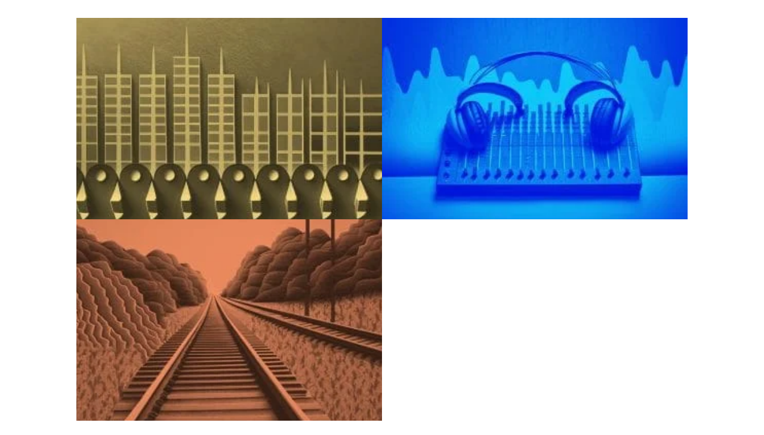

--- FILE ---
content_type: text/html
request_url: https://therealcoolguy.com/portfolio/
body_size: 28767
content:
<!DOCTYPE html>
<html lang="en-US">
<head>
<meta charset="UTF-8">
<meta name='robots' content='index, follow, max-image-preview:large, max-snippet:-1, max-video-preview:-1'/>
<style>img:is([sizes="auto" i], [sizes^="auto," i]){contain-intrinsic-size:3000px 1500px}</style>
<title>Portfolio - Upbeat. Conversational. Friendly. Voice Over Talent - Jason Huggins</title>
<link rel="canonical" href="https://therealcoolguy.com/portfolio/"/>
<meta property="og:locale" content="en_US"/>
<meta property="og:type" content="article"/>
<meta property="og:title" content="Portfolio - Upbeat. Conversational. Friendly. Voice Over Talent - Jason Huggins"/>
<meta property="og:url" content="https://therealcoolguy.com/portfolio/"/>
<meta property="og:site_name" content="Upbeat. Conversational. Friendly. Voice Over Talent - Jason Huggins"/>
<meta property="article:modified_time" content="2023-11-27T16:08:45+00:00"/>
<meta name="twitter:card" content="summary_large_image"/>
<meta name="twitter:label1" content="Est. reading time"/>
<meta name="twitter:data1" content="1 minute"/>
<script type="application/ld+json" class="yoast-schema-graph">{"@context":"https://schema.org","@graph":[{"@type":"WebPage","@id":"https://therealcoolguy.com/portfolio/","url":"https://therealcoolguy.com/portfolio/","name":"Portfolio - Upbeat. Conversational. Friendly. Voice Over Talent - Jason Huggins","isPartOf":{"@id":"https://therealcoolguy.com/#website"},"datePublished":"2023-02-07T13:43:48+00:00","dateModified":"2023-11-27T16:08:45+00:00","breadcrumb":{"@id":"https://therealcoolguy.com/portfolio/#breadcrumb"},"inLanguage":"en-US","potentialAction":[{"@type":"ReadAction","target":["https://therealcoolguy.com/portfolio/"]}]},{"@type":"BreadcrumbList","@id":"https://therealcoolguy.com/portfolio/#breadcrumb","itemListElement":[{"@type":"ListItem","position":1,"name":"Home","item":"https://therealcoolguy.com/"},{"@type":"ListItem","position":2,"name":"Portfolio"}]},{"@type":"WebSite","@id":"https://therealcoolguy.com/#website","url":"https://therealcoolguy.com/","name":"Upbeat. Conversational. Friendly. Voice Over Talent - Jason Huggins","description":"Jason Huggins - The REAL Cool Guy - VO Pro","publisher":{"@id":"https://therealcoolguy.com/#organization"},"alternateName":"The REAL Cool Guy - VO Pro","potentialAction":[{"@type":"SearchAction","target":{"@type":"EntryPoint","urlTemplate":"https://therealcoolguy.com/?s={search_term_string}"},"query-input":{"@type":"PropertyValueSpecification","valueRequired":true,"valueName":"search_term_string"}}],"inLanguage":"en-US"},{"@type":"Organization","@id":"https://therealcoolguy.com/#organization","name":"Upbeat. Conversational. Friendly. Voice Over Talent - Jason Huggins","url":"https://therealcoolguy.com/","logo":{"@type":"ImageObject","inLanguage":"en-US","@id":"https://therealcoolguy.com/#/schema/logo/image/","url":"https://therealcoolguy.com/wp-content/uploads/2022/12/RC_Logo_W.svg","contentUrl":"https://therealcoolguy.com/wp-content/uploads/2022/12/RC_Logo_W.svg","width":298,"height":298,"caption":"Upbeat. Conversational. Friendly. Voice Over Talent - Jason Huggins"},"image":{"@id":"https://therealcoolguy.com/#/schema/logo/image/"},"sameAs":["https://www.instagram.com/therealcoolguydotcom/","https://www.linkedin.com/in/therealcoolguy/"]}]}</script>
<link rel='dns-prefetch' href='//www.googletagmanager.com'/>
<link rel="alternate" type="application/rss+xml" title="Upbeat. Conversational. Friendly. Voice Over Talent - Jason Huggins &raquo; Feed" href="https://therealcoolguy.com/feed/"/>
<link rel="alternate" type="application/rss+xml" title="Upbeat. Conversational. Friendly. Voice Over Talent - Jason Huggins &raquo; Comments Feed" href="https://therealcoolguy.com/comments/feed/"/>
<link rel="stylesheet" type="text/css" href="//therealcoolguy.com/wp-content/cache/wpfc-minified/g56f92ux/23imp.css" media="all"/>
<style id='wp-emoji-styles-inline-css'>img.wp-smiley, img.emoji{display:inline !important;border:none !important;box-shadow:none !important;height:1em !important;width:1em !important;margin:0 0.07em !important;vertical-align:-0.1em !important;background:none !important;padding:0 !important;}</style>
<link rel="stylesheet" type="text/css" href="//therealcoolguy.com/wp-content/cache/wpfc-minified/7wlumzl0/23imp.css" media="all"/>
<style id='global-styles-inline-css'>:root{--wp--preset--aspect-ratio--square:1;--wp--preset--aspect-ratio--4-3:4/3;--wp--preset--aspect-ratio--3-4:3/4;--wp--preset--aspect-ratio--3-2:3/2;--wp--preset--aspect-ratio--2-3:2/3;--wp--preset--aspect-ratio--16-9:16/9;--wp--preset--aspect-ratio--9-16:9/16;--wp--preset--color--black:#000000;--wp--preset--color--cyan-bluish-gray:#abb8c3;--wp--preset--color--white:#ffffff;--wp--preset--color--pale-pink:#f78da7;--wp--preset--color--vivid-red:#cf2e2e;--wp--preset--color--luminous-vivid-orange:#ff6900;--wp--preset--color--luminous-vivid-amber:#fcb900;--wp--preset--color--light-green-cyan:#7bdcb5;--wp--preset--color--vivid-green-cyan:#00d084;--wp--preset--color--pale-cyan-blue:#8ed1fc;--wp--preset--color--vivid-cyan-blue:#0693e3;--wp--preset--color--vivid-purple:#9b51e0;--wp--preset--gradient--vivid-cyan-blue-to-vivid-purple:linear-gradient(135deg,rgba(6,147,227,1) 0%,rgb(155,81,224) 100%);--wp--preset--gradient--light-green-cyan-to-vivid-green-cyan:linear-gradient(135deg,rgb(122,220,180) 0%,rgb(0,208,130) 100%);--wp--preset--gradient--luminous-vivid-amber-to-luminous-vivid-orange:linear-gradient(135deg,rgba(252,185,0,1) 0%,rgba(255,105,0,1) 100%);--wp--preset--gradient--luminous-vivid-orange-to-vivid-red:linear-gradient(135deg,rgba(255,105,0,1) 0%,rgb(207,46,46) 100%);--wp--preset--gradient--very-light-gray-to-cyan-bluish-gray:linear-gradient(135deg,rgb(238,238,238) 0%,rgb(169,184,195) 100%);--wp--preset--gradient--cool-to-warm-spectrum:linear-gradient(135deg,rgb(74,234,220) 0%,rgb(151,120,209) 20%,rgb(207,42,186) 40%,rgb(238,44,130) 60%,rgb(251,105,98) 80%,rgb(254,248,76) 100%);--wp--preset--gradient--blush-light-purple:linear-gradient(135deg,rgb(255,206,236) 0%,rgb(152,150,240) 100%);--wp--preset--gradient--blush-bordeaux:linear-gradient(135deg,rgb(254,205,165) 0%,rgb(254,45,45) 50%,rgb(107,0,62) 100%);--wp--preset--gradient--luminous-dusk:linear-gradient(135deg,rgb(255,203,112) 0%,rgb(199,81,192) 50%,rgb(65,88,208) 100%);--wp--preset--gradient--pale-ocean:linear-gradient(135deg,rgb(255,245,203) 0%,rgb(182,227,212) 50%,rgb(51,167,181) 100%);--wp--preset--gradient--electric-grass:linear-gradient(135deg,rgb(202,248,128) 0%,rgb(113,206,126) 100%);--wp--preset--gradient--midnight:linear-gradient(135deg,rgb(2,3,129) 0%,rgb(40,116,252) 100%);--wp--preset--font-size--small:13px;--wp--preset--font-size--medium:20px;--wp--preset--font-size--large:36px;--wp--preset--font-size--x-large:42px;--wp--preset--spacing--20:0.44rem;--wp--preset--spacing--30:0.67rem;--wp--preset--spacing--40:1rem;--wp--preset--spacing--50:1.5rem;--wp--preset--spacing--60:2.25rem;--wp--preset--spacing--70:3.38rem;--wp--preset--spacing--80:5.06rem;--wp--preset--shadow--natural:6px 6px 9px rgba(0, 0, 0, 0.2);--wp--preset--shadow--deep:12px 12px 50px rgba(0, 0, 0, 0.4);--wp--preset--shadow--sharp:6px 6px 0px rgba(0, 0, 0, 0.2);--wp--preset--shadow--outlined:6px 6px 0px -3px rgba(255, 255, 255, 1), 6px 6px rgba(0, 0, 0, 1);--wp--preset--shadow--crisp:6px 6px 0px rgba(0, 0, 0, 1);}:root{--wp--style--global--content-size:800px;--wp--style--global--wide-size:1200px;}:where(body){margin:0;}.wp-site-blocks > .alignleft{float:left;margin-right:2em;}.wp-site-blocks > .alignright{float:right;margin-left:2em;}.wp-site-blocks > .aligncenter{justify-content:center;margin-left:auto;margin-right:auto;}:where(.wp-site-blocks) > *{margin-block-start:24px;margin-block-end:0;}:where(.wp-site-blocks) > :first-child{margin-block-start:0;}:where(.wp-site-blocks) > :last-child{margin-block-end:0;}:root{--wp--style--block-gap:24px;}:root :where(.is-layout-flow) > :first-child{margin-block-start:0;}:root :where(.is-layout-flow) > :last-child{margin-block-end:0;}:root :where(.is-layout-flow) > *{margin-block-start:24px;margin-block-end:0;}:root :where(.is-layout-constrained) > :first-child{margin-block-start:0;}:root :where(.is-layout-constrained) > :last-child{margin-block-end:0;}:root :where(.is-layout-constrained) > *{margin-block-start:24px;margin-block-end:0;}:root :where(.is-layout-flex){gap:24px;}:root :where(.is-layout-grid){gap:24px;}.is-layout-flow > .alignleft{float:left;margin-inline-start:0;margin-inline-end:2em;}.is-layout-flow > .alignright{float:right;margin-inline-start:2em;margin-inline-end:0;}.is-layout-flow > .aligncenter{margin-left:auto !important;margin-right:auto !important;}.is-layout-constrained > .alignleft{float:left;margin-inline-start:0;margin-inline-end:2em;}.is-layout-constrained > .alignright{float:right;margin-inline-start:2em;margin-inline-end:0;}.is-layout-constrained > .aligncenter{margin-left:auto !important;margin-right:auto !important;}.is-layout-constrained > :where(:not(.alignleft):not(.alignright):not(.alignfull)){max-width:var(--wp--style--global--content-size);margin-left:auto !important;margin-right:auto !important;}.is-layout-constrained > .alignwide{max-width:var(--wp--style--global--wide-size);}body .is-layout-flex{display:flex;}.is-layout-flex{flex-wrap:wrap;align-items:center;}.is-layout-flex > :is(*, div){margin:0;}body .is-layout-grid{display:grid;}.is-layout-grid > :is(*, div){margin:0;}body{padding-top:0px;padding-right:0px;padding-bottom:0px;padding-left:0px;}a:where(:not(.wp-element-button)){text-decoration:underline;}:root :where(.wp-element-button, .wp-block-button__link){background-color:#32373c;border-width:0;color:#fff;font-family:inherit;font-size:inherit;line-height:inherit;padding:calc(0.667em + 2px) calc(1.333em + 2px);text-decoration:none;}.has-black-color{color:var(--wp--preset--color--black) !important;}.has-cyan-bluish-gray-color{color:var(--wp--preset--color--cyan-bluish-gray) !important;}.has-white-color{color:var(--wp--preset--color--white) !important;}.has-pale-pink-color{color:var(--wp--preset--color--pale-pink) !important;}.has-vivid-red-color{color:var(--wp--preset--color--vivid-red) !important;}.has-luminous-vivid-orange-color{color:var(--wp--preset--color--luminous-vivid-orange) !important;}.has-luminous-vivid-amber-color{color:var(--wp--preset--color--luminous-vivid-amber) !important;}.has-light-green-cyan-color{color:var(--wp--preset--color--light-green-cyan) !important;}.has-vivid-green-cyan-color{color:var(--wp--preset--color--vivid-green-cyan) !important;}.has-pale-cyan-blue-color{color:var(--wp--preset--color--pale-cyan-blue) !important;}.has-vivid-cyan-blue-color{color:var(--wp--preset--color--vivid-cyan-blue) !important;}.has-vivid-purple-color{color:var(--wp--preset--color--vivid-purple) !important;}.has-black-background-color{background-color:var(--wp--preset--color--black) !important;}.has-cyan-bluish-gray-background-color{background-color:var(--wp--preset--color--cyan-bluish-gray) !important;}.has-white-background-color{background-color:var(--wp--preset--color--white) !important;}.has-pale-pink-background-color{background-color:var(--wp--preset--color--pale-pink) !important;}.has-vivid-red-background-color{background-color:var(--wp--preset--color--vivid-red) !important;}.has-luminous-vivid-orange-background-color{background-color:var(--wp--preset--color--luminous-vivid-orange) !important;}.has-luminous-vivid-amber-background-color{background-color:var(--wp--preset--color--luminous-vivid-amber) !important;}.has-light-green-cyan-background-color{background-color:var(--wp--preset--color--light-green-cyan) !important;}.has-vivid-green-cyan-background-color{background-color:var(--wp--preset--color--vivid-green-cyan) !important;}.has-pale-cyan-blue-background-color{background-color:var(--wp--preset--color--pale-cyan-blue) !important;}.has-vivid-cyan-blue-background-color{background-color:var(--wp--preset--color--vivid-cyan-blue) !important;}.has-vivid-purple-background-color{background-color:var(--wp--preset--color--vivid-purple) !important;}.has-black-border-color{border-color:var(--wp--preset--color--black) !important;}.has-cyan-bluish-gray-border-color{border-color:var(--wp--preset--color--cyan-bluish-gray) !important;}.has-white-border-color{border-color:var(--wp--preset--color--white) !important;}.has-pale-pink-border-color{border-color:var(--wp--preset--color--pale-pink) !important;}.has-vivid-red-border-color{border-color:var(--wp--preset--color--vivid-red) !important;}.has-luminous-vivid-orange-border-color{border-color:var(--wp--preset--color--luminous-vivid-orange) !important;}.has-luminous-vivid-amber-border-color{border-color:var(--wp--preset--color--luminous-vivid-amber) !important;}.has-light-green-cyan-border-color{border-color:var(--wp--preset--color--light-green-cyan) !important;}.has-vivid-green-cyan-border-color{border-color:var(--wp--preset--color--vivid-green-cyan) !important;}.has-pale-cyan-blue-border-color{border-color:var(--wp--preset--color--pale-cyan-blue) !important;}.has-vivid-cyan-blue-border-color{border-color:var(--wp--preset--color--vivid-cyan-blue) !important;}.has-vivid-purple-border-color{border-color:var(--wp--preset--color--vivid-purple) !important;}.has-vivid-cyan-blue-to-vivid-purple-gradient-background{background:var(--wp--preset--gradient--vivid-cyan-blue-to-vivid-purple) !important;}.has-light-green-cyan-to-vivid-green-cyan-gradient-background{background:var(--wp--preset--gradient--light-green-cyan-to-vivid-green-cyan) !important;}.has-luminous-vivid-amber-to-luminous-vivid-orange-gradient-background{background:var(--wp--preset--gradient--luminous-vivid-amber-to-luminous-vivid-orange) !important;}.has-luminous-vivid-orange-to-vivid-red-gradient-background{background:var(--wp--preset--gradient--luminous-vivid-orange-to-vivid-red) !important;}.has-very-light-gray-to-cyan-bluish-gray-gradient-background{background:var(--wp--preset--gradient--very-light-gray-to-cyan-bluish-gray) !important;}.has-cool-to-warm-spectrum-gradient-background{background:var(--wp--preset--gradient--cool-to-warm-spectrum) !important;}.has-blush-light-purple-gradient-background{background:var(--wp--preset--gradient--blush-light-purple) !important;}.has-blush-bordeaux-gradient-background{background:var(--wp--preset--gradient--blush-bordeaux) !important;}.has-luminous-dusk-gradient-background{background:var(--wp--preset--gradient--luminous-dusk) !important;}.has-pale-ocean-gradient-background{background:var(--wp--preset--gradient--pale-ocean) !important;}.has-electric-grass-gradient-background{background:var(--wp--preset--gradient--electric-grass) !important;}.has-midnight-gradient-background{background:var(--wp--preset--gradient--midnight) !important;}.has-small-font-size{font-size:var(--wp--preset--font-size--small) !important;}.has-medium-font-size{font-size:var(--wp--preset--font-size--medium) !important;}.has-large-font-size{font-size:var(--wp--preset--font-size--large) !important;}.has-x-large-font-size{font-size:var(--wp--preset--font-size--x-large) !important;}:root :where(.wp-block-pullquote){font-size:1.5em;line-height:1.6;}</style>
<link rel="stylesheet" type="text/css" href="//therealcoolguy.com/wp-content/cache/wpfc-minified/llfkb9y6/23ina.css" media="all"/>
<link rel='stylesheet' id='elementor-post-437-css' href='https://therealcoolguy.com/wp-content/uploads/elementor/css/post-437.css?ver=1750120847' media='all'/>
<link rel="stylesheet" type="text/css" href="//therealcoolguy.com/wp-content/cache/wpfc-minified/kxftv98p/3tezu.css" media="all"/>
<link rel='stylesheet' id='elementor-post-2318-css' href='https://therealcoolguy.com/wp-content/uploads/elementor/css/post-2318.css?ver=1750201856' media='all'/>
<link rel="stylesheet" type="text/css" href="//therealcoolguy.com/wp-content/cache/wpfc-minified/7ljx57s7/23imp.css" media="all"/>
<link rel='stylesheet' id='elementor-post-2489-css' href='https://therealcoolguy.com/wp-content/uploads/elementor/css/post-2489.css?ver=1750120847' media='all'/>
<link rel='stylesheet' id='elementor-post-1413-css' href='https://therealcoolguy.com/wp-content/uploads/elementor/css/post-1413.css?ver=1750120847' media='all'/>
<link rel='stylesheet' id='elementor-post-1024-css' href='https://therealcoolguy.com/wp-content/uploads/elementor/css/post-1024.css?ver=1750120847' media='all'/>
<link rel="stylesheet" type="text/css" href="//therealcoolguy.com/wp-content/cache/wpfc-minified/7mtp8n5n/23imp.css" media="all"/>
<script src="https://www.googletagmanager.com/gtag/js?id=GT-NBJMHLZ" id="google_gtagjs-js" async></script>
<link rel="https://api.w.org/" href="https://therealcoolguy.com/wp-json/"/><link rel="alternate" title="JSON" type="application/json" href="https://therealcoolguy.com/wp-json/wp/v2/pages/2318"/><link rel="EditURI" type="application/rsd+xml" title="RSD" href="https://therealcoolguy.com/xmlrpc.php?rsd"/>
<meta name="generator" content="WordPress 6.7.2"/>
<link rel='shortlink' href='https://therealcoolguy.com/?p=2318'/>
<link rel="alternate" title="oEmbed (JSON)" type="application/json+oembed" href="https://therealcoolguy.com/wp-json/oembed/1.0/embed?url=https%3A%2F%2Ftherealcoolguy.com%2Fportfolio%2F"/>
<link rel="alternate" title="oEmbed (XML)" type="text/xml+oembed" href="https://therealcoolguy.com/wp-json/oembed/1.0/embed?url=https%3A%2F%2Ftherealcoolguy.com%2Fportfolio%2F&#038;format=xml"/>
<meta name="generator" content="Site Kit by Google 1.155.0"/><meta name="google-site-verification" content="ftUK2vdjXIx3tUu9-HRj7ienhp1P2BXDSH30jUagb88"><meta name="generator" content="Elementor 3.29.2; features: additional_custom_breakpoints, e_local_google_fonts; settings: css_print_method-external, google_font-enabled, font_display-swap">
<link rel="preload" as="image" href="http://therealcoolguy.com/wp-content/uploads/2022/11/iphone-14-mock.png">
<meta name="description" content="Jason Huggins is a globally hired, full-time professional voice over talent. If you're looking for conversational and real...you found it!"/>
<style>.e-con.e-parent:nth-of-type(n+4):not(.e-lazyloaded):not(.e-no-lazyload),
.e-con.e-parent:nth-of-type(n+4):not(.e-lazyloaded):not(.e-no-lazyload) *{background-image:none !important;}
@media screen and (max-height: 1024px) {
.e-con.e-parent:nth-of-type(n+3):not(.e-lazyloaded):not(.e-no-lazyload),
.e-con.e-parent:nth-of-type(n+3):not(.e-lazyloaded):not(.e-no-lazyload) *{background-image:none !important;}
}
@media screen and (max-height: 640px) {
.e-con.e-parent:nth-of-type(n+2):not(.e-lazyloaded):not(.e-no-lazyload),
.e-con.e-parent:nth-of-type(n+2):not(.e-lazyloaded):not(.e-no-lazyload) *{background-image:none !important;}
}</style>
<link rel="icon" href="https://therealcoolguy.com/wp-content/uploads/2022/12/elementor/thumbs/RC_Logo_W.svg" sizes="32x32"/>
<link rel="icon" href="https://therealcoolguy.com/wp-content/uploads/2022/12/elementor/thumbs/RC_Logo_W.svg" sizes="192x192"/>
<link rel="apple-touch-icon" href="https://therealcoolguy.com/wp-content/uploads/2022/12/elementor/thumbs/RC_Logo_W.svg"/>
<meta name="msapplication-TileImage" content="https://therealcoolguy.com/wp-content/uploads/2022/12/RC_Logo_W.svg"/>
<meta name="viewport" content="width=device-width, initial-scale=1.0, viewport-fit=cover"/></head>
<body class="page-template-default page page-id-2318 wp-custom-logo wp-embed-responsive exad-hf-template-hello-elementor exad-hf-stylesheet-hello-elementor exclusive-addons-elementor exclusive-webgl elementor-default elementor-template-canvas elementor-kit-437 elementor-page elementor-page-2318 elementor-page-2489">
<div data-elementor-type="wp-page" data-elementor-id="2318" class="elementor elementor-2318" data-elementor-post-type="page">
<section data-exad-particle-enable="false" class="elementor-section elementor-top-section elementor-element elementor-element-233fe96b elementor-section-boxed elementor-section-height-default elementor-section-height-default exad-parallax-effect-no exad-background-color-change-no exad-glass-effect-no exad-sticky-section-no exwb-magnet-no" data-id="233fe96b" data-element_type="section">
<div class="elementor-container elementor-column-gap-default">
<div class="elementor-column elementor-col-100 elementor-top-column elementor-element elementor-element-51fe2ead exad-glass-effect-no exad-sticky-section-no exwb-magnet-no" data-id="51fe2ead" data-element_type="column">
<div class="elementor-widget-wrap elementor-element-populated">
<div class="elementor-element elementor-element-693e1fb8 exad-sticky-section-no exwb-magnet-no exad-glass-effect-no elementor-widget elementor-widget-text-editor" data-id="693e1fb8" data-element_type="widget" data-widget_type="text-editor.default">
<div class="elementor-widget-container"></div></div></div></div></div></section>
<div class="elementor-element elementor-element-71f508f e-flex e-con-boxed e-con e-parent" data-id="71f508f" data-element_type="container">
<div class="e-con-inner">
<div class="elementor-element elementor-element-fa33b44 elementor-grid-3 elementor-grid-tablet-2 elementor-grid-mobile-1 exad-sticky-section-no exwb-magnet-no exad-glass-effect-no elementor-widget elementor-widget-portfolio" data-id="fa33b44" data-element_type="widget" data-settings="{&quot;columns&quot;:&quot;3&quot;,&quot;columns_tablet&quot;:&quot;2&quot;,&quot;columns_mobile&quot;:&quot;1&quot;,&quot;item_ratio&quot;:{&quot;unit&quot;:&quot;px&quot;,&quot;size&quot;:0.66,&quot;sizes&quot;:[]},&quot;item_gap&quot;:{&quot;unit&quot;:&quot;px&quot;,&quot;size&quot;:&quot;&quot;,&quot;sizes&quot;:[]},&quot;row_gap&quot;:{&quot;unit&quot;:&quot;px&quot;,&quot;size&quot;:&quot;&quot;,&quot;sizes&quot;:[]}}" data-widget_type="portfolio.default">
<div class="elementor-widget-container">
<div class="elementor-portfolio elementor-grid elementor-posts-container">
<article class="elementor-portfolio-item elementor-post post-3072 post type-post status-publish format-standard has-post-thumbnail hentry category-audio-production">
<a class="elementor-post__thumbnail__link" href="https://therealcoolguy.com/my-favorite-eq-with-video/">
<div class="elementor-portfolio-item__img elementor-post__thumbnail"> <img fetchpriority="high" decoding="async" width="300" height="225" src="https://therealcoolguy.com/wp-content/uploads/2023/12/Audio-Editing-2-300x225.jpeg" class="attachment-medium size-medium wp-image-3074" alt="My favorite equalization plugin" srcset="https://therealcoolguy.com/wp-content/uploads/2023/12/Audio-Editing-2-300x225.jpeg 300w, https://therealcoolguy.com/wp-content/uploads/2023/12/Audio-Editing-2-1024x768.jpeg 1024w, https://therealcoolguy.com/wp-content/uploads/2023/12/Audio-Editing-2-768x576.jpeg 768w, https://therealcoolguy.com/wp-content/uploads/2023/12/Audio-Editing-2.jpeg 1200w" sizes="(max-width: 300px) 100vw, 300px"/></div><div class="elementor-portfolio-item__overlay"> <h3 class="elementor-portfolio-item__title"> My FAVORITE EQ (with video) </h3></div></a>
</article>
<article class="elementor-portfolio-item elementor-post post-2726 post type-post status-publish format-standard has-post-thumbnail hentry category-audio-production category-voice-over">
<a class="elementor-post__thumbnail__link" href="https://therealcoolguy.com/how-do-you-do-your-audio-editing-specifically-vo/">
<div class="elementor-portfolio-item__img elementor-post__thumbnail"> <img decoding="async" width="300" height="225" src="https://therealcoolguy.com/wp-content/uploads/2013/07/Audio-Editing-300x225.jpeg" class="attachment-medium size-medium wp-image-3012" alt="" srcset="https://therealcoolguy.com/wp-content/uploads/2013/07/Audio-Editing-300x225.jpeg 300w, https://therealcoolguy.com/wp-content/uploads/2013/07/Audio-Editing-1024x768.jpeg 1024w, https://therealcoolguy.com/wp-content/uploads/2013/07/Audio-Editing-768x576.jpeg 768w, https://therealcoolguy.com/wp-content/uploads/2013/07/Audio-Editing.jpeg 1200w" sizes="(max-width: 300px) 100vw, 300px"/></div><div class="elementor-portfolio-item__overlay"> <h3 class="elementor-portfolio-item__title"> How do you do your Audio Editing? (Specifically VO) </h3></div></a>
</article>
<article class="elementor-portfolio-item elementor-post post-2719 post type-post status-publish format-standard has-post-thumbnail hentry category-voice-over category-workflow tag-audition">
<a class="elementor-post__thumbnail__link" href="https://therealcoolguy.com/riding-the-rails-of-the-voice-over-audition-train/">
<div class="elementor-portfolio-item__img elementor-post__thumbnail"> <img decoding="async" width="300" height="225" src="https://therealcoolguy.com/wp-content/uploads/2013/07/Rails-300x225.jpeg" class="attachment-medium size-medium wp-image-3013" alt="" srcset="https://therealcoolguy.com/wp-content/uploads/2013/07/Rails-300x225.jpeg 300w, https://therealcoolguy.com/wp-content/uploads/2013/07/Rails-1024x768.jpeg 1024w, https://therealcoolguy.com/wp-content/uploads/2013/07/Rails-768x576.jpeg 768w, https://therealcoolguy.com/wp-content/uploads/2013/07/Rails.jpeg 1200w" sizes="(max-width: 300px) 100vw, 300px"/></div><div class="elementor-portfolio-item__overlay"> <h3 class="elementor-portfolio-item__title"> The Voice Over Audition Train: Riding the RAILS </h3></div></a>
</article></div></div></div></div></div></div><div data-elementor-type="popup" data-elementor-id="1413" class="elementor elementor-1413 elementor-location-popup" data-elementor-settings="{&quot;entrance_animation&quot;:&quot;fadeIn&quot;,&quot;entrance_animation_mobile&quot;:&quot;slideInDown&quot;,&quot;exit_animation&quot;:&quot;fadeIn&quot;,&quot;exit_animation_mobile&quot;:&quot;slideInDown&quot;,&quot;avoid_multiple_popups&quot;:&quot;yes&quot;,&quot;entrance_animation_duration&quot;:{&quot;unit&quot;:&quot;px&quot;,&quot;size&quot;:1,&quot;sizes&quot;:[]},&quot;a11y_navigation&quot;:&quot;yes&quot;,&quot;triggers&quot;:[],&quot;timing&quot;:[]}" data-elementor-post-type="elementor_library">
<div class="elementor-element elementor-element-8d78587 e-flex e-con-boxed e-con e-parent" data-id="8d78587" data-element_type="container">
<div class="e-con-inner">
<div class="elementor-element elementor-element-da17f22 e-con-full e-flex e-con e-parent" data-id="da17f22" data-element_type="container" data-settings="{&quot;background_background&quot;:&quot;gradient&quot;}">
<div class="elementor-element elementor-element-eb74483 e-con-full e-flex e-con e-parent" data-id="eb74483" data-element_type="container">
<div class="elementor-element elementor-element-f973430 exad-sticky-section-no exwb-magnet-no exad-glass-effect-no elementor-widget elementor-widget-heading" data-id="f973430" data-element_type="widget" data-widget_type="heading.default">
<div class="elementor-widget-container"> <h2 class="elementor-heading-title elementor-size-default">HERE'S ALL THE DEETS!</h2></div></div><div class="elementor-element elementor-element-852733d exad-sticky-section-no exwb-magnet-no exad-glass-effect-no elementor-widget elementor-widget-heading" data-id="852733d" data-element_type="widget" data-widget_type="heading.default">
<div class="elementor-widget-container"> <h2 class="elementor-heading-title elementor-size-default">I CAN'T WAIT TO CHAT</h2></div></div><div class="elementor-element elementor-element-09ddeee elementor-position-left elementor-vertical-align-middle elementor-view-default elementor-mobile-position-top exad-sticky-section-no exwb-magnet-no exad-glass-effect-no elementor-widget elementor-widget-icon-box" data-id="09ddeee" data-element_type="widget" data-widget_type="icon-box.default">
<div class="elementor-widget-container">
<div class="elementor-icon-box-wrapper">
<div class="elementor-icon-box-icon"> <a href="mailto:jason@therealcoolguy.com" class="elementor-icon" tabindex="-1" aria-label="jason@therealcoolguy.com"> <i aria-hidden="true" class="far fa-envelope"></i> </a></div><div class="elementor-icon-box-content"> <h3 class="elementor-icon-box-title"> <a href="mailto:jason@therealcoolguy.com"> jason@therealcoolguy.com </a> </h3></div></div></div></div><div class="elementor-element elementor-element-e44d907 elementor-position-left elementor-vertical-align-middle elementor-view-default elementor-mobile-position-top exad-sticky-section-no exwb-magnet-no exad-glass-effect-no elementor-widget elementor-widget-icon-box" data-id="e44d907" data-element_type="widget" data-widget_type="icon-box.default">
<div class="elementor-widget-container">
<div class="elementor-icon-box-wrapper">
<div class="elementor-icon-box-icon"> <a href="tel:9198999919" class="elementor-icon" tabindex="-1" aria-label="(919) 899-9919"> <i aria-hidden="true" class="fas fa-phone-square-alt"></i> </a></div><div class="elementor-icon-box-content"> <h3 class="elementor-icon-box-title"> <a href="tel:9198999919"> (919) 899-9919 </a> </h3></div></div></div></div><div class="elementor-element elementor-element-1874fce elementor-position-left elementor-vertical-align-middle elementor-view-default elementor-mobile-position-top exad-sticky-section-no exwb-magnet-no exad-glass-effect-no elementor-widget elementor-widget-icon-box" data-id="1874fce" data-element_type="widget" data-widget_type="icon-box.default">
<div class="elementor-widget-container">
<div class="elementor-icon-box-wrapper">
<div class="elementor-icon-box-icon"> <a href="mailto:jason@therealcoolguy.com" class="elementor-icon" tabindex="-1" aria-label="TheREALCoolGuyVO"> <i aria-hidden="true" class="fab fa-skype"></i> </a></div><div class="elementor-icon-box-content"> <h3 class="elementor-icon-box-title"> <a href="mailto:jason@therealcoolguy.com"> TheREALCoolGuyVO </a> </h3></div></div></div></div><div class="elementor-element elementor-element-9b9c79a elementor-position-left elementor-vertical-align-middle elementor-view-default elementor-mobile-position-top exad-sticky-section-no exwb-magnet-no exad-glass-effect-no elementor-widget elementor-widget-icon-box" data-id="9b9c79a" data-element_type="widget" data-widget_type="icon-box.default">
<div class="elementor-widget-container">
<div class="elementor-icon-box-wrapper">
<div class="elementor-icon-box-icon"> <a href="mailto:jason@therealcoolguy.com" class="elementor-icon" tabindex="-1" aria-label="TheREALCoolGuy"> <svg xmlns="http://www.w3.org/2000/svg" xmlns:xlink="http://www.w3.org/1999/xlink" id="Layer_1" data-name="Layer 1" viewBox="0 0 228 228"><image width="228" height="228" xlink:href="[data-uri]"></image></svg> </a></div><div class="elementor-icon-box-content"> <h3 class="elementor-icon-box-title"> <a href="mailto:jason@therealcoolguy.com"> TheREALCoolGuy </a> </h3></div></div></div></div><div class="elementor-element elementor-element-3ca2922 elementor-widget-divider--view-line exad-sticky-section-no exwb-magnet-no exad-glass-effect-no elementor-widget elementor-widget-divider" data-id="3ca2922" data-element_type="widget" data-widget_type="divider.default">
<div class="elementor-widget-container">
<div class="elementor-divider"> <span class="elementor-divider-separator"> </span></div></div></div><div class="elementor-element elementor-element-a02dbf6 e-grid-align-left elementor-shape-rounded elementor-grid-0 exad-sticky-section-no exwb-magnet-no exad-glass-effect-no elementor-widget elementor-widget-social-icons" data-id="a02dbf6" data-element_type="widget" data-widget_type="social-icons.default">
<div class="elementor-widget-container">
<div class="elementor-social-icons-wrapper elementor-grid" role="list"> <span class="elementor-grid-item" role="listitem"> <a class="elementor-icon elementor-social-icon elementor-social-icon-instagram elementor-repeater-item-e3b802d" href="https://www.instagram.com/therealcoolguydotcom/" target="_blank"> <span class="elementor-screen-only">Instagram</span> <i class="fab fa-instagram"></i> </a> </span> <span class="elementor-grid-item" role="listitem"> <a class="elementor-icon elementor-social-icon elementor-social-icon-linkedin elementor-repeater-item-ba8ab99" href="https://www.linkedin.com/in/therealcoolguy/" target="_blank"> <span class="elementor-screen-only">Linkedin</span> <i class="fab fa-linkedin"></i> </a> </span></div></div></div></div><div class="elementor-element elementor-element-a7aae40 e-flex e-con-boxed e-con e-parent" data-id="a7aae40" data-element_type="container">
<div class="e-con-inner">
<div class="elementor-element elementor-element-0d14a5c e-transform exad-sticky-section-no exwb-magnet-no exad-glass-effect-no elementor-widget elementor-widget-image" data-id="0d14a5c" data-element_type="widget" data-settings="{&quot;_transform_flipX_effect&quot;:&quot;transform&quot;}" data-widget_type="image.default">
<div class="elementor-widget-container"> <img width="800" height="800" src="https://therealcoolguy.com/wp-content/uploads/2022/12/TheRealCoolGuy-Pixel-1024x1024.png" class="attachment-large size-large wp-image-1416" alt="" srcset="https://therealcoolguy.com/wp-content/uploads/2022/12/TheRealCoolGuy-Pixel-1024x1024.png 1024w, https://therealcoolguy.com/wp-content/uploads/2022/12/TheRealCoolGuy-Pixel-300x300.png 300w, https://therealcoolguy.com/wp-content/uploads/2022/12/TheRealCoolGuy-Pixel-150x150.png 150w, https://therealcoolguy.com/wp-content/uploads/2022/12/TheRealCoolGuy-Pixel-768x768.png 768w, https://therealcoolguy.com/wp-content/uploads/2022/12/TheRealCoolGuy-Pixel-1536x1536.png 1536w, https://therealcoolguy.com/wp-content/uploads/2022/12/TheRealCoolGuy-Pixel-2048x2048.png 2048w, https://therealcoolguy.com/wp-content/uploads/2022/12/elementor/thumbs/TheRealCoolGuy-Pixel-q0c12cv38oafm3ofign29loss9lped9ku443cek7u8.png 120w" sizes="(max-width: 800px) 100vw, 800px"/></div></div></div></div></div><div class="elementor-element elementor-element-96ad5eb e-con-full e-flex e-con e-parent" data-id="96ad5eb" data-element_type="container">
<div class="elementor-element elementor-element-0147db2 elementor-view-default exad-sticky-section-no exwb-magnet-no exad-glass-effect-no elementor-widget elementor-widget-icon" data-id="0147db2" data-element_type="widget" data-widget_type="icon.default">
<div class="elementor-widget-container">
<div class="elementor-icon-wrapper">
<a class="elementor-icon elementor-animation-rotate" href="#elementor-action%3Aaction%3Dpopup%3Aclose%26settings%3DeyJkb19ub3Rfc2hvd19hZ2FpbiI6IiJ9">
<svg xmlns="http://www.w3.org/2000/svg" id="ba82b16a-8560-4ca1-97b9-ac41bb56bdea" data-name="Layer 1" viewBox="0 0 16.9987 16.9983"><defs><style>.b246dd63-e0cb-4127-bd6e-d273cd4a8c0b{fill:#191919;}</style></defs><path d="M9.5724,8.4983l7.2051-7.2046A.758.758,0,0,0,15.7053.2219L8.5007,7.4265,1.2892.2151A.7579.7579,0,0,0,.2243,1.2937L7.4289,8.4983.23,15.6975a.76.76,0,0,0-.0181,1.0713.75.75,0,0,0,.5405.23.7814.7814,0,0,0,.5435-.2236L8.5007,9.5706,15.71,16.78a.7691.7691,0,0,0,.5411.2149.7583.7583,0,0,0,.5263-1.291Z"></path><path class="b246dd63-e0cb-4127-bd6e-d273cd4a8c0b" d="M.9367,16.4055.9313,16.41Z"></path></svg>			</a></div></div></div></div></div></div></div><header data-elementor-type="popup" data-elementor-id="1024" class="elementor elementor-1024 elementor-location-popup" data-elementor-settings="{&quot;entrance_animation&quot;:&quot;fadeIn&quot;,&quot;exit_animation&quot;:&quot;fadeIn&quot;,&quot;entrance_animation_duration&quot;:{&quot;unit&quot;:&quot;px&quot;,&quot;size&quot;:1.2,&quot;sizes&quot;:[]},&quot;a11y_navigation&quot;:&quot;yes&quot;,&quot;triggers&quot;:[],&quot;timing&quot;:[]}" data-elementor-post-type="elementor_library">
<section data-exad-particle-enable="false" class="elementor-section elementor-top-section elementor-element elementor-element-2edc22a5 elementor-section-full_width elementor-section-height-min-height elementor-section-items-stretch elementor-section-content-middle elementor-section-height-default exad-parallax-effect-no exad-background-color-change-no exad-glass-effect-no exad-sticky-section-no exwb-magnet-no" data-id="2edc22a5" data-element_type="section">
<div class="elementor-container elementor-column-gap-default">
<div class="elementor-column elementor-col-100 elementor-top-column elementor-element elementor-element-e6d0a04 exad-glass-effect-no exad-sticky-section-no exwb-magnet-no" data-id="e6d0a04" data-element_type="column" data-settings="{&quot;background_background&quot;:&quot;classic&quot;}">
<div class="elementor-widget-wrap elementor-element-populated">
<div class="elementor-element elementor-element-91e1afa elementor-align-right elementor-fixed exad-sticky-section-no exwb-magnet-no exad-glass-effect-no elementor-widget elementor-widget-lottie" data-id="91e1afa" data-element_type="widget" data-settings="{&quot;source_json&quot;:{&quot;url&quot;:&quot;http:\/\/therealcoolguy.com\/wp-content\/uploads\/2022\/11\/Menu.json&quot;,&quot;id&quot;:885,&quot;size&quot;:&quot;&quot;,&quot;alt&quot;:&quot;&quot;,&quot;source&quot;:&quot;library&quot;},&quot;link_to&quot;:&quot;custom&quot;,&quot;trigger&quot;:&quot;on_click&quot;,&quot;start_point&quot;:{&quot;unit&quot;:&quot;%&quot;,&quot;size&quot;:46,&quot;sizes&quot;:[]},&quot;reverse_animation&quot;:&quot;yes&quot;,&quot;_position&quot;:&quot;fixed&quot;,&quot;source&quot;:&quot;media_file&quot;,&quot;caption_source&quot;:&quot;none&quot;,&quot;custom_link&quot;:{&quot;url&quot;:&quot;#elementor-action%3Aaction%3Dpopup%3Aclose%26settings%3DeyJkb19ub3Rfc2hvd19hZ2FpbiI6IiJ9&quot;,&quot;is_external&quot;:&quot;&quot;,&quot;nofollow&quot;:&quot;&quot;,&quot;custom_attributes&quot;:&quot;&quot;},&quot;play_speed&quot;:{&quot;unit&quot;:&quot;px&quot;,&quot;size&quot;:1,&quot;sizes&quot;:[]},&quot;end_point&quot;:{&quot;unit&quot;:&quot;%&quot;,&quot;size&quot;:100,&quot;sizes&quot;:[]},&quot;renderer&quot;:&quot;svg&quot;}" data-widget_type="lottie.default">
<div class="elementor-widget-container">
<a class="e-lottie__container__link" href="#elementor-action%3Aaction%3Dpopup%3Aclose%26settings%3DeyJkb19ub3Rfc2hvd19hZ2FpbiI6IiJ9"><div class="e-lottie__container"><div class="e-lottie__animation"></div></div></a></div></div><div class="elementor-element elementor-element-75910bc e-flex e-con-boxed e-con e-parent" data-id="75910bc" data-element_type="container">
<div class="e-con-inner"></div></div><div class="elementor-element elementor-element-40d07435 elementor-nav-menu--dropdown-none exad-sticky-section-no exwb-magnet-no exad-glass-effect-no elementor-widget elementor-widget-nav-menu" data-id="40d07435" data-element_type="widget" data-settings="{&quot;layout&quot;:&quot;vertical&quot;,&quot;submenu_icon&quot;:{&quot;value&quot;:&quot;&lt;i class=\&quot;fas fa-caret-down\&quot;&gt;&lt;\/i&gt;&quot;,&quot;library&quot;:&quot;fa-solid&quot;}}" data-widget_type="nav-menu.default">
<div class="elementor-widget-container"> <nav aria-label="Menu" class="elementor-nav-menu--main elementor-nav-menu__container elementor-nav-menu--layout-vertical e--pointer-none"> <ul id="menu-1-40d07435" class="elementor-nav-menu sm-vertical"><li class="menu-item menu-item-type-custom menu-item-object-custom menu-item-1035"><a href="#Home" class="elementor-item elementor-item-anchor">Home</a></li> <li class="menu-item menu-item-type-custom menu-item-object-custom menu-item-1036"><a href="#Work" class="elementor-item elementor-item-anchor">Work</a></li> <li class="menu-item menu-item-type-custom menu-item-object-custom menu-item-1037"><a href="#About" class="elementor-item elementor-item-anchor">About</a></li> <li class="menu-item menu-item-type-custom menu-item-object-custom menu-item-1703"><a href="#FAQ" class="elementor-item elementor-item-anchor">FAQ</a></li> <li class="menu-item menu-item-type-custom menu-item-object-custom menu-item-1038"><a href="#Contact" class="elementor-item elementor-item-anchor">Contact</a></li> <li class="menu-item menu-item-type-post_type menu-item-object-page menu-item-3071"><a href="https://therealcoolguy.com/blog/" class="elementor-item">Blog</a></li> </ul> </nav> <nav class="elementor-nav-menu--dropdown elementor-nav-menu__container" aria-hidden="true"> <ul id="menu-2-40d07435" class="elementor-nav-menu sm-vertical"><li class="menu-item menu-item-type-custom menu-item-object-custom menu-item-1035"><a href="#Home" class="elementor-item elementor-item-anchor" tabindex="-1">Home</a></li> <li class="menu-item menu-item-type-custom menu-item-object-custom menu-item-1036"><a href="#Work" class="elementor-item elementor-item-anchor" tabindex="-1">Work</a></li> <li class="menu-item menu-item-type-custom menu-item-object-custom menu-item-1037"><a href="#About" class="elementor-item elementor-item-anchor" tabindex="-1">About</a></li> <li class="menu-item menu-item-type-custom menu-item-object-custom menu-item-1703"><a href="#FAQ" class="elementor-item elementor-item-anchor" tabindex="-1">FAQ</a></li> <li class="menu-item menu-item-type-custom menu-item-object-custom menu-item-1038"><a href="#Contact" class="elementor-item elementor-item-anchor" tabindex="-1">Contact</a></li> <li class="menu-item menu-item-type-post_type menu-item-object-page menu-item-3071"><a href="https://therealcoolguy.com/blog/" class="elementor-item" tabindex="-1">Blog</a></li> </ul> </nav></div></div><div class="elementor-element elementor-element-10e267b exad-sticky-section-no exwb-magnet-no exad-glass-effect-no elementor-widget elementor-widget-heading" data-id="10e267b" data-element_type="widget" data-widget_type="heading.default">
<div class="elementor-widget-container"> <h2 class="elementor-heading-title elementor-size-default">Studio: <br /> 919-899-9919</h2></div></div></div></div></div></section>
</header>
<script id="sdm-scripts-js-extra">var sdm_ajax_script={"ajaxurl":"https:\/\/therealcoolguy.com\/wp-admin\/admin-ajax.php"};</script>
<script>window._mfq=window._mfq||[];
(function(){
var mf=document.createElement("script");
mf.type="text/javascript"; mf.defer=true;
mf.src="//cdn.mouseflow.com/projects/d25c1833-7b36-418f-bc94-98baeddec2f3.js";
document.getElementsByTagName("head")[0].appendChild(mf);
})();</script>
<script id="embedpress-front-js-extra">var eplocalize={"ajaxurl":"https:\/\/therealcoolguy.com\/wp-admin\/admin-ajax.php","is_pro_plugin_active":"","nonce":"6a2f259566"};</script>
<script id="elementor-frontend-js-before">var elementorFrontendConfig={"environmentMode":{"edit":false,"wpPreview":false,"isScriptDebug":false},"i18n":{"shareOnFacebook":"Share on Facebook","shareOnTwitter":"Share on Twitter","pinIt":"Pin it","download":"Download","downloadImage":"Download image","fullscreen":"Fullscreen","zoom":"Zoom","share":"Share","playVideo":"Play Video","previous":"Previous","next":"Next","close":"Close","a11yCarouselPrevSlideMessage":"Previous slide","a11yCarouselNextSlideMessage":"Next slide","a11yCarouselFirstSlideMessage":"This is the first slide","a11yCarouselLastSlideMessage":"This is the last slide","a11yCarouselPaginationBulletMessage":"Go to slide"},"is_rtl":false,"breakpoints":{"xs":0,"sm":480,"md":768,"lg":1301,"xl":1440,"xxl":1600},"responsive":{"breakpoints":{"mobile":{"label":"Mobile Portrait","value":767,"default_value":767,"direction":"max","is_enabled":true},"mobile_extra":{"label":"Mobile Landscape","value":880,"default_value":880,"direction":"max","is_enabled":false},"tablet":{"label":"Tablet Portrait","value":1300,"default_value":1024,"direction":"max","is_enabled":true},"tablet_extra":{"label":"Tablet Landscape","value":1200,"default_value":1200,"direction":"max","is_enabled":false},"laptop":{"label":"Laptop","value":1366,"default_value":1366,"direction":"max","is_enabled":false},"widescreen":{"label":"Widescreen","value":2400,"default_value":2400,"direction":"min","is_enabled":false}},"hasCustomBreakpoints":true},"version":"3.29.2","is_static":false,"experimentalFeatures":{"additional_custom_breakpoints":true,"container":true,"e_local_google_fonts":true,"theme_builder_v2":true,"hello-theme-header-footer":true,"nested-elements":true,"editor_v2":true,"home_screen":true,"cloud-library":true,"e_opt_in_v4_page":true},"urls":{"assets":"https:\/\/therealcoolguy.com\/wp-content\/plugins\/elementor\/assets\/","ajaxurl":"https:\/\/therealcoolguy.com\/wp-admin\/admin-ajax.php","uploadUrl":"https:\/\/therealcoolguy.com\/wp-content\/uploads"},"nonces":{"floatingButtonsClickTracking":"b810e3aff5"},"swiperClass":"swiper","settings":{"page":[],"editorPreferences":[]},"kit":{"body_background_background":"classic","viewport_tablet":1300,"active_breakpoints":["viewport_mobile","viewport_tablet"],"global_image_lightbox":"yes","lightbox_enable_counter":"yes","lightbox_enable_fullscreen":"yes","lightbox_enable_zoom":"yes","lightbox_enable_share":"yes","lightbox_title_src":"title","lightbox_description_src":"description","hello_header_logo_type":"logo","hello_header_menu_layout":"horizontal"},"post":{"id":2318,"title":"Portfolio%20-%20Upbeat.%20Conversational.%20Friendly.%20Voice%20Over%20Talent%20-%20Jason%20Huggins","excerpt":"","featuredImage":false}};</script>
<script id="exad-main-script-js-extra">var exad_ajax_object={"ajax_url":"https:\/\/therealcoolguy.com\/wp-admin\/admin-ajax.php","nonce":"05be98e54c"};</script>
<script id="exad-pro-main-script-js-extra">var exad_frontend_ajax_object={"ajaxurl":"https:\/\/therealcoolguy.com\/wp-admin\/admin-ajax.php"};</script>
<script id="elementor-pro-frontend-js-before">var ElementorProFrontendConfig={"ajaxurl":"https:\/\/therealcoolguy.com\/wp-admin\/admin-ajax.php","nonce":"19f0a5f8d4","urls":{"assets":"https:\/\/therealcoolguy.com\/wp-content\/plugins\/elementor-pro\/assets\/","rest":"https:\/\/therealcoolguy.com\/wp-json\/"},"settings":{"lazy_load_background_images":true},"popup":{"hasPopUps":true},"shareButtonsNetworks":{"facebook":{"title":"Facebook","has_counter":true},"twitter":{"title":"Twitter"},"linkedin":{"title":"LinkedIn","has_counter":true},"pinterest":{"title":"Pinterest","has_counter":true},"reddit":{"title":"Reddit","has_counter":true},"vk":{"title":"VK","has_counter":true},"odnoklassniki":{"title":"OK","has_counter":true},"tumblr":{"title":"Tumblr"},"digg":{"title":"Digg"},"skype":{"title":"Skype"},"stumbleupon":{"title":"StumbleUpon","has_counter":true},"mix":{"title":"Mix"},"telegram":{"title":"Telegram"},"pocket":{"title":"Pocket","has_counter":true},"xing":{"title":"XING","has_counter":true},"whatsapp":{"title":"WhatsApp"},"email":{"title":"Email"},"print":{"title":"Print"},"x-twitter":{"title":"X"},"threads":{"title":"Threads"}},"facebook_sdk":{"lang":"en_US","app_id":""},"lottie":{"defaultAnimationUrl":"https:\/\/therealcoolguy.com\/wp-content\/plugins\/elementor-pro\/modules\/lottie\/assets\/animations\/default.json"}};</script>
<script src="//therealcoolguy.com/wp-content/cache/wpfc-minified/335z542a/23imq.js" id="jquery-core-js"></script>
<script src="//therealcoolguy.com/wp-content/cache/wpfc-minified/d2klska0/23imq.js" id="jquery-migrate-js"></script>
<script src="//therealcoolguy.com/wp-content/cache/wpfc-minified/diz5j85h/23imq.js" id="sdm-scripts-js"></script>
<script id="google_gtagjs-js-after">window.dataLayer=window.dataLayer||[];function gtag(){dataLayer.push(arguments);}
gtag("set","linker",{"domains":["therealcoolguy.com"]});
gtag("js", new Date());
gtag("set", "developer_id.dZTNiMT", true);
gtag("config", "GT-NBJMHLZ");</script>
<script>const lazyloadRunObserver=()=> {
const lazyloadBackgrounds=document.querySelectorAll(`.e-con.e-parent:not(.e-lazyloaded)`);
const lazyloadBackgroundObserver=new IntersectionObserver(( entries)=> {
entries.forEach(( entry)=> {
if(entry.isIntersecting){
let lazyloadBackground=entry.target;
if(lazyloadBackground){
lazyloadBackground.classList.add('e-lazyloaded');
}
lazyloadBackgroundObserver.unobserve(entry.target);
}});
}, { rootMargin: '200px 0px 200px 0px' });
lazyloadBackgrounds.forEach(( lazyloadBackground)=> {
lazyloadBackgroundObserver.observe(lazyloadBackground);
});
};
const events=[
'DOMContentLoaded',
'elementor/lazyload/observe',
];
events.forEach(( event)=> {
document.addEventListener(event, lazyloadRunObserver);
});</script>
<script src="//therealcoolguy.com/wp-content/cache/wpfc-minified/8jsx0ny7/23imq.js" id="exad-granim-js"></script>
<script src="//therealcoolguy.com/wp-content/cache/wpfc-minified/78l3zr8h/23imq.js" id="exad-parallax-js"></script>
<script src="//therealcoolguy.com/wp-content/cache/wpfc-minified/7w2y3h68/23imq.js" id="exad-particles-js"></script>
<script src="//therealcoolguy.com/wp-content/cache/wpfc-minified/g532uezr/23imp.js" id="exad-sticky-jquery-js"></script>
<script src="//therealcoolguy.com/wp-content/cache/wpfc-minified/m9ijnhbk/23imp.js" id="embedpress-front-js"></script>
<script src="//therealcoolguy.com/wp-content/cache/wpfc-minified/klnq4h99/23imp.js" id="elementor-webpack-runtime-js"></script>
<script src="//therealcoolguy.com/wp-content/cache/wpfc-minified/7in32gz3/23imp.js" id="elementor-frontend-modules-js"></script>
<script src="//therealcoolguy.com/wp-content/cache/wpfc-minified/lykqwh1u/23imp.js" id="jquery-ui-core-js"></script>
<script src="//therealcoolguy.com/wp-content/cache/wpfc-minified/2mwofoif/23imp.js" id="elementor-frontend-js"></script>
<script src="//therealcoolguy.com/wp-content/cache/wpfc-minified/kyna5o5o/23inb.js" id="imagesloaded-js"></script>
<script src="//therealcoolguy.com/wp-content/cache/wpfc-minified/m93ua847/23imp.js" id="exad-main-script-js"></script>
<script src="//therealcoolguy.com/wp-content/cache/wpfc-minified/dg7zaezr/23imp.js" id="quickview-content-script-js"></script>
<script src="//therealcoolguy.com/wp-content/cache/wpfc-minified/qtlfs4v2/23imp.js" id="exad-pro-main-script-js"></script>
<script src="//therealcoolguy.com/wp-content/cache/wpfc-minified/2bogc9te/23imp.js" id="exwb-tween-magnet-js"></script>
<script src="//therealcoolguy.com/wp-content/cache/wpfc-minified/k1kjeiio/23imp.js" id="exwb-main-script-js"></script>
<script src="//therealcoolguy.com/wp-content/cache/wpfc-minified/m7ptsc26/23imp.js" id="hello-theme-frontend-js"></script>
<script src="//therealcoolguy.com/wp-content/cache/wpfc-minified/338j2em9/23imp.js" id="smartmenus-js"></script>
<script src="//therealcoolguy.com/wp-content/cache/wpfc-minified/894yqaqx/23imp.js" id="e-sticky-js"></script>
<script src="//therealcoolguy.com/wp-content/cache/wpfc-minified/86q03oeb/23imp.js" id="exad-post-grid-js"></script>
<script src="//therealcoolguy.com/wp-content/cache/wpfc-minified/ld9h52uz/23imp.js" id="exad-gallery-isotope-js"></script>
<script src="//therealcoolguy.com/wp-content/cache/wpfc-minified/e2ysrqj9/23imp.js" id="lottie-js"></script>
<script src="//therealcoolguy.com/wp-content/cache/wpfc-minified/8vi5zagx/23imp.js" id="elementor-pro-webpack-runtime-js"></script>
<script src="//therealcoolguy.com/wp-content/cache/wpfc-minified/esrfmnq8/23imp.js" id="wp-hooks-js"></script>
<script src="//therealcoolguy.com/wp-content/cache/wpfc-minified/8kubfqym/23imp.js" id="wp-i18n-js"></script>
<script id="wp-i18n-js-after">wp.i18n.setLocaleData({ 'text direction\u0004ltr': [ 'ltr' ] });</script>
<script src="//therealcoolguy.com/wp-content/cache/wpfc-minified/efdomt4t/23imp.js" id="elementor-pro-frontend-js"></script>
<script src="//therealcoolguy.com/wp-content/cache/wpfc-minified/30bn25og/23imp.js" id="pro-elements-handlers-js"></script>
<script src="//therealcoolguy.com/wp-content/cache/wpfc-minified/33iy3nj/23imp.js" id="sr-scripts-js"></script>
<script>window._wpemojiSettings={"baseUrl":"https:\/\/s.w.org\/images\/core\/emoji\/15.0.3\/72x72\/","ext":".png","svgUrl":"https:\/\/s.w.org\/images\/core\/emoji\/15.0.3\/svg\/","svgExt":".svg","source":{"concatemoji":"https:\/\/therealcoolguy.com\/wp-includes\/js\/wp-emoji-release.min.js?ver=6.7.2"}};
!function(i,n){var o,s,e;function c(e){try{var t={supportTests:e,timestamp:(new Date).valueOf()};sessionStorage.setItem(o,JSON.stringify(t))}catch(e){}}function p(e,t,n){e.clearRect(0,0,e.canvas.width,e.canvas.height),e.fillText(t,0,0);var t=new Uint32Array(e.getImageData(0,0,e.canvas.width,e.canvas.height).data),r=(e.clearRect(0,0,e.canvas.width,e.canvas.height),e.fillText(n,0,0),new Uint32Array(e.getImageData(0,0,e.canvas.width,e.canvas.height).data));return t.every(function(e,t){return e===r[t]})}function u(e,t,n){switch(t){case"flag":return n(e,"\ud83c\udff3\ufe0f\u200d\u26a7\ufe0f","\ud83c\udff3\ufe0f\u200b\u26a7\ufe0f")?!1:!n(e,"\ud83c\uddfa\ud83c\uddf3","\ud83c\uddfa\u200b\ud83c\uddf3")&&!n(e,"\ud83c\udff4\udb40\udc67\udb40\udc62\udb40\udc65\udb40\udc6e\udb40\udc67\udb40\udc7f","\ud83c\udff4\u200b\udb40\udc67\u200b\udb40\udc62\u200b\udb40\udc65\u200b\udb40\udc6e\u200b\udb40\udc67\u200b\udb40\udc7f");case"emoji":return!n(e,"\ud83d\udc26\u200d\u2b1b","\ud83d\udc26\u200b\u2b1b")}return!1}function f(e,t,n){var r="undefined"!=typeof WorkerGlobalScope&&self instanceof WorkerGlobalScope?new OffscreenCanvas(300,150):i.createElement("canvas"),a=r.getContext("2d",{willReadFrequently:!0}),o=(a.textBaseline="top",a.font="600 32px Arial",{});return e.forEach(function(e){o[e]=t(a,e,n)}),o}function t(e){var t=i.createElement("script");t.src=e,t.defer=!0,i.head.appendChild(t)}"undefined"!=typeof Promise&&(o="wpEmojiSettingsSupports",s=["flag","emoji"],n.supports={everything:!0,everythingExceptFlag:!0},e=new Promise(function(e){i.addEventListener("DOMContentLoaded",e,{once:!0})}),new Promise(function(t){var n=function(){try{var e=JSON.parse(sessionStorage.getItem(o));if("object"==typeof e&&"number"==typeof e.timestamp&&(new Date).valueOf()<e.timestamp+604800&&"object"==typeof e.supportTests)return e.supportTests}catch(e){}return null}();if(!n){if("undefined"!=typeof Worker&&"undefined"!=typeof OffscreenCanvas&&"undefined"!=typeof URL&&URL.createObjectURL&&"undefined"!=typeof Blob)try{var e="postMessage("+f.toString()+"("+[JSON.stringify(s),u.toString(),p.toString()].join(",")+"));",r=new Blob([e],{type:"text/javascript"}),a=new Worker(URL.createObjectURL(r),{name:"wpTestEmojiSupports"});return void(a.onmessage=function(e){c(n=e.data),a.terminate(),t(n)})}catch(e){}c(n=f(s,u,p))}t(n)}).then(function(e){for(var t in e)n.supports[t]=e[t],n.supports.everything=n.supports.everything&&n.supports[t],"flag"!==t&&(n.supports.everythingExceptFlag=n.supports.everythingExceptFlag&&n.supports[t]);n.supports.everythingExceptFlag=n.supports.everythingExceptFlag&&!n.supports.flag,n.DOMReady=!1,n.readyCallback=function(){n.DOMReady=!0}}).then(function(){return e}).then(function(){var e;n.supports.everything||(n.readyCallback(),(e=n.source||{}).concatemoji?t(e.concatemoji):e.wpemoji&&e.twemoji&&(t(e.twemoji),t(e.wpemoji)))}))}((window,document),window._wpemojiSettings);</script>
</body>
</html><!-- WP Fastest Cache file was created in 1.200 seconds, on June 17, 2025 @ 6:10 pm -->

--- FILE ---
content_type: text/css
request_url: https://therealcoolguy.com/wp-content/uploads/elementor/css/post-437.css?ver=1750120847
body_size: 1073
content:
.elementor-kit-437{--e-global-color-primary:#71CCF6;--e-global-color-secondary:#1A1A1A;--e-global-color-text:#FFFFFF;--e-global-color-accent:#FF3600;--e-global-color-347765e:#FF3600;--e-global-color-eb41b69:#F8F8F8;--e-global-color-c6d5909:#FFF;--e-global-color-1a06f9ca:#005AA1;--e-global-color-3bb3421c:#0078D4;--e-global-color-af35cdd:#428BE6;--e-global-color-6d5a7446:#CAE2FF;--e-global-color-5a7d03e7:#ADCCF2;--e-global-color-e501445:#003C6C;--e-global-color-b5388b6:#143F75;--e-global-color-c67e20f:#000000;--e-global-color-90ff7c7:#1A1A1A;--e-global-color-60f4a00:#80C6FF;--e-global-color-c135949:#4397F7;--e-global-color-cd6adb5:#374BFB;--e-global-color-e0dc4de:#1D2598;--e-global-color-d1cdc5f:#0B195A;--e-global-color-13cc18c:#202041;--e-global-color-d8380f8:#4057BF;--e-global-typography-primary-font-family:"Outfit";--e-global-typography-primary-font-weight:600;--e-global-typography-secondary-font-family:"Roboto Slab";--e-global-typography-secondary-font-weight:400;--e-global-typography-text-font-family:"Outfit";--e-global-typography-text-font-weight:400;--e-global-typography-accent-font-family:"Roboto";--e-global-typography-accent-font-weight:500;background-color:#205DA7;color:var( --e-global-color-text );font-family:"Inter", Sans-serif;font-size:16px;line-height:1.5em;background-position:center center;background-repeat:repeat;}.elementor-kit-437 button,.elementor-kit-437 input[type="button"],.elementor-kit-437 input[type="submit"],.elementor-kit-437 .elementor-button{background-color:#2A75D1;font-family:"Poppins", Sans-serif;font-size:16px;text-transform:uppercase;line-height:1.2em;color:#ADCCF2;border-style:solid;border-width:0px 0px 0px 0px;border-radius:2px 2px 2px 2px;padding:10px 20px 10px 20px;}.elementor-kit-437 button:hover,.elementor-kit-437 button:focus,.elementor-kit-437 input[type="button"]:hover,.elementor-kit-437 input[type="button"]:focus,.elementor-kit-437 input[type="submit"]:hover,.elementor-kit-437 input[type="submit"]:focus,.elementor-kit-437 .elementor-button:hover,.elementor-kit-437 .elementor-button:focus{background-color:#428BE6;color:#ADCCF2;}.elementor-kit-437 e-page-transition{background-color:#FFBC7D;}.elementor-kit-437 p{margin-bottom:20px;}.elementor-kit-437 a{color:var( --e-global-color-text );font-family:"Inter", Sans-serif;font-size:16px;text-decoration:none;line-height:1.4em;}.elementor-kit-437 a:hover{color:var( --e-global-color-primary );}.elementor-kit-437 h1{color:var( --e-global-color-secondary );font-family:"Inter", Sans-serif;font-size:40px;font-weight:600;line-height:52px;}.elementor-kit-437 h2{color:var( --e-global-color-secondary );font-family:"Inter", Sans-serif;font-size:27px;font-weight:600;line-height:52px;}.elementor-kit-437 h3{color:var( --e-global-color-secondary );font-family:"Inter", Sans-serif;font-size:18px;font-weight:700;line-height:26px;}.elementor-kit-437 h4{color:var( --e-global-color-text );font-family:"Inter", Sans-serif;font-size:40px;font-weight:600;text-transform:uppercase;line-height:23px;letter-spacing:2px;}.elementor-kit-437 h5{color:var( --e-global-color-text );font-family:"Inter", Sans-serif;font-size:27px;font-weight:600;text-transform:uppercase;line-height:23px;letter-spacing:2px;}.elementor-kit-437 h6{color:var( --e-global-color-text );font-family:"Inter", Sans-serif;font-size:18px;font-weight:600;text-transform:uppercase;line-height:22px;letter-spacing:2px;}.elementor-kit-437 label{color:#ADCCF2;font-family:"Poppins", Sans-serif;font-size:16px;line-height:1.4em;}.elementor-kit-437 input:not([type="button"]):not([type="submit"]),.elementor-kit-437 textarea,.elementor-kit-437 .elementor-field-textual{color:#ADCCF2;background-color:#2A75D1;border-style:solid;border-width:0px 0px 0px 0px;border-radius:0px 0px 0px 0px;}.elementor-kit-437 input:focus:not([type="button"]):not([type="submit"]),.elementor-kit-437 textarea:focus,.elementor-kit-437 .elementor-field-textual:focus{color:#ADCCF2;background-color:#3D85DD;}.elementor-section.elementor-section-boxed > .elementor-container{max-width:1120px;}.e-con{--container-max-width:1120px;}.elementor-widget:not(:last-child){margin-block-end:0px;}.elementor-element{--widgets-spacing:0px 0px;--widgets-spacing-row:0px;--widgets-spacing-column:0px;}{}h1.entry-title{display:var(--page-title-display);}@media(max-width:1300px){.elementor-section.elementor-section-boxed > .elementor-container{max-width:1024px;}.e-con{--container-max-width:1024px;}}@media(max-width:767px){.elementor-section.elementor-section-boxed > .elementor-container{max-width:767px;}.e-con{--container-max-width:767px;}}/* Start custom CSS */.glass-flat {
    background: rgba(0, 0, 0, 0.41);
border-radius: 0px;
box-shadow: 0 4px 30px rgba(0, 0, 0, 0.1);
backdrop-filter: blur(20px);
-webkit-backdrop-filter: blur(10px);
border-bottom: 1px solid rgba(255, 255, 255, 0.2);
}

.glass {
    background: rgba(255, 255, 255, 0.41);
border-radius: 16px;
box-shadow: 0 4px 30px rgba(0, 0, 0, 0.1);
backdrop-filter: blur(5px);
-webkit-backdrop-filter: blur(5px);
border: 1px solid rgba(255, 255, 255, 0.3);
}


.side-opacity {
  --mask: linear-gradient(to left, 
      rgba(0,0,0, 0) 0%,   rgba(0,0,0, 0) 5%, 
      rgba(0,0,0, 1) 20%, rgba(0,0,0, 1) 80%, 
      rgba(0,0,0, 0) 95%, rgba(0,0,0, 0) 100%
    ),
    linear-gradient(to right, 
      rgba(0,0,0, 0) 0%,   rgba(0,0,0, 0) 5%, 
      rgba(0,0,0, 1) 20%, rgba(0,0,0, 1) 80%, 
      rgba(0,0,0, 0) 95%, rgba(0,0,0, 0) 100%
    );


   -webkit-mask: var(--mask);
  mask: var(--mask); 
}/* End custom CSS */

--- FILE ---
content_type: text/css
request_url: https://therealcoolguy.com/wp-content/uploads/elementor/css/post-2318.css?ver=1750201856
body_size: 149
content:
.elementor-widget-text-editor{color:var( --e-global-color-text );}.elementor-widget-text-editor.elementor-drop-cap-view-stacked .elementor-drop-cap{background-color:var( --e-global-color-primary );}.elementor-widget-text-editor.elementor-drop-cap-view-framed .elementor-drop-cap, .elementor-widget-text-editor.elementor-drop-cap-view-default .elementor-drop-cap{color:var( --e-global-color-primary );border-color:var( --e-global-color-primary );}.elementor-2318 .elementor-element.elementor-element-71f508f{--display:flex;}.elementor-widget-portfolio a .elementor-portfolio-item__overlay{background-color:var( --e-global-color-accent );}.elementor-widget-portfolio .elementor-portfolio__filter{color:var( --e-global-color-text );}.elementor-widget-portfolio .elementor-portfolio__filter.elementor-active{color:var( --e-global-color-primary );}.elementor-msie .elementor-2318 .elementor-element.elementor-element-fa33b44 .elementor-portfolio-item{width:calc( 100% / 3 );}.elementor-2318 .elementor-element.elementor-element-fa33b44 .elementor-post__thumbnail__link{padding-bottom:calc( 0.66 * 100% );}.elementor-2318 .elementor-element.elementor-element-fa33b44:after{content:"0.66";position:absolute;color:transparent;}@media(max-width:1300px){.elementor-msie .elementor-2318 .elementor-element.elementor-element-fa33b44 .elementor-portfolio-item{width:calc( 100% / 2 );}}@media(max-width:767px){.elementor-msie .elementor-2318 .elementor-element.elementor-element-fa33b44 .elementor-portfolio-item{width:calc( 100% / 1 );}}

--- FILE ---
content_type: text/css
request_url: https://therealcoolguy.com/wp-content/uploads/elementor/css/post-2489.css?ver=1750120847
body_size: 3783
content:
.elementor-2489 .elementor-element.elementor-element-01a98c3{--display:flex;--position:fixed;--min-height:75px;--flex-direction:row;--container-widget-width:calc( ( 1 - var( --container-widget-flex-grow ) ) * 100% );--container-widget-height:100%;--container-widget-flex-grow:1;--container-widget-align-self:stretch;--flex-wrap-mobile:wrap;--justify-content:center;--align-items:center;--margin-top:0px;--margin-bottom:0px;--margin-left:0px;--margin-right:0px;--padding-top:0px;--padding-bottom:0px;--padding-left:0px;--padding-right:20px;top:0px;--z-index:99999;}.elementor-2489 .elementor-element.elementor-element-01a98c3:not(.elementor-motion-effects-element-type-background), .elementor-2489 .elementor-element.elementor-element-01a98c3 > .elementor-motion-effects-container > .elementor-motion-effects-layer{background-color:#4141417A;}body:not(.rtl) .elementor-2489 .elementor-element.elementor-element-01a98c3{left:0px;}body.rtl .elementor-2489 .elementor-element.elementor-element-01a98c3{right:0px;}.elementor-2489 .elementor-element.elementor-element-2493229a{--display:flex;--margin-top:0px;--margin-bottom:0px;--margin-left:0px;--margin-right:0px;--padding-top:0px;--padding-bottom:0px;--padding-left:0px;--padding-right:0px;}.elementor-2489 .elementor-element.elementor-element-2493229a.e-con{--flex-grow:0;--flex-shrink:0;}.elementor-widget-image .widget-image-caption{color:var( --e-global-color-text );}.elementor-2489 .elementor-element.elementor-element-404ed171 > .elementor-widget-container{margin:0px 0px 0px 0px;padding:0px 0px 0px 20px;}.elementor-2489 .elementor-element.elementor-element-404ed171{text-align:left;}.elementor-2489 .elementor-element.elementor-element-404ed171 img{width:100%;height:50px;}.elementor-2489 .elementor-element.elementor-element-76ddd5e2{--display:flex;--margin-top:0px;--margin-bottom:0px;--margin-left:0px;--margin-right:0px;--padding-top:0px;--padding-bottom:0px;--padding-left:0px;--padding-right:0px;}.elementor-2489 .elementor-element.elementor-element-76ddd5e2.e-con{--flex-grow:0;--flex-shrink:0;}.elementor-widget-nav-menu .elementor-nav-menu--main .elementor-item{color:var( --e-global-color-text );fill:var( --e-global-color-text );}.elementor-widget-nav-menu .elementor-nav-menu--main .elementor-item:hover,
					.elementor-widget-nav-menu .elementor-nav-menu--main .elementor-item.elementor-item-active,
					.elementor-widget-nav-menu .elementor-nav-menu--main .elementor-item.highlighted,
					.elementor-widget-nav-menu .elementor-nav-menu--main .elementor-item:focus{color:var( --e-global-color-accent );fill:var( --e-global-color-accent );}.elementor-widget-nav-menu .elementor-nav-menu--main:not(.e--pointer-framed) .elementor-item:before,
					.elementor-widget-nav-menu .elementor-nav-menu--main:not(.e--pointer-framed) .elementor-item:after{background-color:var( --e-global-color-accent );}.elementor-widget-nav-menu .e--pointer-framed .elementor-item:before,
					.elementor-widget-nav-menu .e--pointer-framed .elementor-item:after{border-color:var( --e-global-color-accent );}.elementor-widget-nav-menu{--e-nav-menu-divider-color:var( --e-global-color-text );}.elementor-2489 .elementor-element.elementor-element-7e1da5e6 .elementor-menu-toggle{margin:0 auto;}.elementor-2489 .elementor-element.elementor-element-7e1da5e6 .elementor-nav-menu .elementor-item{font-family:"Inter", Sans-serif;font-size:18px;font-weight:400;}.elementor-2489 .elementor-element.elementor-element-7e1da5e6 .elementor-nav-menu--main .elementor-item:hover,
					.elementor-2489 .elementor-element.elementor-element-7e1da5e6 .elementor-nav-menu--main .elementor-item.elementor-item-active,
					.elementor-2489 .elementor-element.elementor-element-7e1da5e6 .elementor-nav-menu--main .elementor-item.highlighted,
					.elementor-2489 .elementor-element.elementor-element-7e1da5e6 .elementor-nav-menu--main .elementor-item:focus{color:var( --e-global-color-primary );fill:var( --e-global-color-primary );}.elementor-2489 .elementor-element.elementor-element-7e1da5e6 .elementor-nav-menu--main:not(.e--pointer-framed) .elementor-item:before,
					.elementor-2489 .elementor-element.elementor-element-7e1da5e6 .elementor-nav-menu--main:not(.e--pointer-framed) .elementor-item:after{background-color:var( --e-global-color-primary );}.elementor-2489 .elementor-element.elementor-element-7e1da5e6 .e--pointer-framed .elementor-item:before,
					.elementor-2489 .elementor-element.elementor-element-7e1da5e6 .e--pointer-framed .elementor-item:after{border-color:var( --e-global-color-primary );}.elementor-2489 .elementor-element.elementor-element-7e1da5e6{--e-nav-menu-horizontal-menu-item-margin:calc( 20px / 2 );}.elementor-2489 .elementor-element.elementor-element-7e1da5e6 .elementor-nav-menu--main:not(.elementor-nav-menu--layout-horizontal) .elementor-nav-menu > li:not(:last-child){margin-bottom:20px;}.elementor-2489 .elementor-element.elementor-element-22bd08af{--display:flex;--flex-direction:column;--container-widget-width:100%;--container-widget-height:initial;--container-widget-flex-grow:0;--container-widget-align-self:initial;--flex-wrap-mobile:wrap;--margin-top:0px;--margin-bottom:0px;--margin-left:0px;--margin-right:0px;--padding-top:0px;--padding-bottom:0px;--padding-left:0px;--padding-right:0px;}.elementor-widget-icon-list .elementor-icon-list-item:not(:last-child):after{border-color:var( --e-global-color-text );}.elementor-widget-icon-list .elementor-icon-list-icon i{color:var( --e-global-color-primary );}.elementor-widget-icon-list .elementor-icon-list-icon svg{fill:var( --e-global-color-primary );}.elementor-widget-icon-list .elementor-icon-list-text{color:var( --e-global-color-secondary );}.elementor-2489 .elementor-element.elementor-element-8f901b6 .elementor-icon-list-items:not(.elementor-inline-items) .elementor-icon-list-item:not(:last-child){padding-bottom:calc(10px/2);}.elementor-2489 .elementor-element.elementor-element-8f901b6 .elementor-icon-list-items:not(.elementor-inline-items) .elementor-icon-list-item:not(:first-child){margin-top:calc(10px/2);}.elementor-2489 .elementor-element.elementor-element-8f901b6 .elementor-icon-list-items.elementor-inline-items .elementor-icon-list-item{margin-right:calc(10px/2);margin-left:calc(10px/2);}.elementor-2489 .elementor-element.elementor-element-8f901b6 .elementor-icon-list-items.elementor-inline-items{margin-right:calc(-10px/2);margin-left:calc(-10px/2);}body.rtl .elementor-2489 .elementor-element.elementor-element-8f901b6 .elementor-icon-list-items.elementor-inline-items .elementor-icon-list-item:after{left:calc(-10px/2);}body:not(.rtl) .elementor-2489 .elementor-element.elementor-element-8f901b6 .elementor-icon-list-items.elementor-inline-items .elementor-icon-list-item:after{right:calc(-10px/2);}.elementor-2489 .elementor-element.elementor-element-8f901b6 .elementor-icon-list-icon i{color:var( --e-global-color-text );transition:color 0.3s;}.elementor-2489 .elementor-element.elementor-element-8f901b6 .elementor-icon-list-icon svg{fill:var( --e-global-color-text );transition:fill 0.3s;}.elementor-2489 .elementor-element.elementor-element-8f901b6{--e-icon-list-icon-size:100%;--icon-vertical-offset:0px;}.elementor-2489 .elementor-element.elementor-element-8f901b6 .elementor-icon-list-icon{padding-right:0.5vw;}.elementor-2489 .elementor-element.elementor-element-8f901b6 .elementor-icon-list-item > .elementor-icon-list-text, .elementor-2489 .elementor-element.elementor-element-8f901b6 .elementor-icon-list-item > a{font-family:"Inter", Sans-serif;font-size:16px;font-weight:300;}.elementor-2489 .elementor-element.elementor-element-8f901b6 .elementor-icon-list-text{color:var( --e-global-color-text );transition:color 0.3s;}.elementor-2489 .elementor-element.elementor-element-6438f22{--display:flex;--position:fixed;--flex-direction:row;--container-widget-width:calc( ( 1 - var( --container-widget-flex-grow ) ) * 100% );--container-widget-height:100%;--container-widget-flex-grow:1;--container-widget-align-self:stretch;--flex-wrap-mobile:wrap;--justify-content:space-between;--align-items:center;--overlay-opacity:0.5;--padding-top:30px;--padding-bottom:0px;--padding-left:60px;--padding-right:40px;top:0px;--z-index:1000;}.elementor-2489 .elementor-element.elementor-element-6438f22::before, .elementor-2489 .elementor-element.elementor-element-6438f22 > .elementor-background-video-container::before, .elementor-2489 .elementor-element.elementor-element-6438f22 > .e-con-inner > .elementor-background-video-container::before, .elementor-2489 .elementor-element.elementor-element-6438f22 > .elementor-background-slideshow::before, .elementor-2489 .elementor-element.elementor-element-6438f22 > .e-con-inner > .elementor-background-slideshow::before, .elementor-2489 .elementor-element.elementor-element-6438f22 > .elementor-motion-effects-container > .elementor-motion-effects-layer::before{background-color:#1A1A1A;--background-overlay:'';}body:not(.rtl) .elementor-2489 .elementor-element.elementor-element-6438f22{left:0px;}body.rtl .elementor-2489 .elementor-element.elementor-element-6438f22{right:0px;}.elementor-2489 .elementor-element.elementor-element-1b9c8598 > .elementor-widget-container{margin:0px 0px 0px 0px;padding:0px 0px 0px 0px;}.elementor-2489 .elementor-element.elementor-element-1b9c8598{text-align:left;}.elementor-2489 .elementor-element.elementor-element-1b9c8598 img{width:100%;max-width:90px;}.elementor-2489 .elementor-element.elementor-element-76d7a0fb > .elementor-widget-container{margin:0px 0px 0px 0px;padding:0px 0px 0px 0px;}body:not(.rtl) .elementor-2489 .elementor-element.elementor-element-76d7a0fb{right:40px;}body.rtl .elementor-2489 .elementor-element.elementor-element-76d7a0fb{left:40px;}.elementor-2489 .elementor-element.elementor-element-76d7a0fb{top:30px;z-index:9999;--nav-menu-icon-size:45px;}.elementor-2489 .elementor-element.elementor-element-76d7a0fb .elementor-menu-toggle{margin:0 auto;background-color:#02010100;}.elementor-2489 .elementor-element.elementor-element-76d7a0fb .elementor-nav-menu--dropdown a, .elementor-2489 .elementor-element.elementor-element-76d7a0fb .elementor-menu-toggle{color:var( --e-global-color-secondary );}.elementor-2489 .elementor-element.elementor-element-76d7a0fb .elementor-nav-menu--dropdown{background-color:var( --e-global-color-text );border-style:none;border-radius:0px 0px 0px 0px;}.elementor-2489 .elementor-element.elementor-element-76d7a0fb .elementor-nav-menu--dropdown a:hover,
					.elementor-2489 .elementor-element.elementor-element-76d7a0fb .elementor-nav-menu--dropdown a.elementor-item-active,
					.elementor-2489 .elementor-element.elementor-element-76d7a0fb .elementor-nav-menu--dropdown a.highlighted,
					.elementor-2489 .elementor-element.elementor-element-76d7a0fb .elementor-menu-toggle:hover{color:var( --e-global-color-primary );}.elementor-2489 .elementor-element.elementor-element-76d7a0fb .elementor-nav-menu--dropdown a:hover,
					.elementor-2489 .elementor-element.elementor-element-76d7a0fb .elementor-nav-menu--dropdown a.elementor-item-active,
					.elementor-2489 .elementor-element.elementor-element-76d7a0fb .elementor-nav-menu--dropdown a.highlighted{background-color:var( --e-global-color-text );}.elementor-2489 .elementor-element.elementor-element-76d7a0fb .elementor-nav-menu--dropdown .elementor-item, .elementor-2489 .elementor-element.elementor-element-76d7a0fb .elementor-nav-menu--dropdown  .elementor-sub-item{font-family:"Inter", Sans-serif;font-size:30px;font-weight:600;}.elementor-2489 .elementor-element.elementor-element-76d7a0fb .elementor-nav-menu--dropdown li:first-child a{border-top-left-radius:0px;border-top-right-radius:0px;}.elementor-2489 .elementor-element.elementor-element-76d7a0fb .elementor-nav-menu--dropdown li:last-child a{border-bottom-right-radius:0px;border-bottom-left-radius:0px;}.elementor-2489 .elementor-element.elementor-element-76d7a0fb .elementor-nav-menu--dropdown a{padding-left:19px;padding-right:19px;padding-top:17px;padding-bottom:17px;}.elementor-2489 .elementor-element.elementor-element-76d7a0fb .elementor-nav-menu--dropdown li:not(:last-child){border-style:none;}.elementor-2489 .elementor-element.elementor-element-76d7a0fb div.elementor-menu-toggle{color:var( --e-global-color-text );}.elementor-2489 .elementor-element.elementor-element-76d7a0fb div.elementor-menu-toggle svg{fill:var( --e-global-color-text );}.elementor-2489 .elementor-element.elementor-element-76d7a0fb div.elementor-menu-toggle:hover{color:var( --e-global-color-text );}.elementor-2489 .elementor-element.elementor-element-76d7a0fb div.elementor-menu-toggle:hover svg{fill:var( --e-global-color-text );}.elementor-2489 .elementor-element.elementor-element-76d7a0fb .elementor-menu-toggle:hover{background-color:#02010100;}.elementor-2489 .elementor-element.elementor-element-561d59b4{--display:flex;--flex-direction:column;--container-widget-width:calc( ( 1 - var( --container-widget-flex-grow ) ) * 100% );--container-widget-height:initial;--container-widget-flex-grow:0;--container-widget-align-self:initial;--flex-wrap-mobile:wrap;--align-items:stretch;--gap:40px 40px;--row-gap:40px;--column-gap:40px;--margin-top:8%;--margin-bottom:0%;--margin-left:0%;--margin-right:0%;--padding-top:0%;--padding-bottom:0%;--padding-left:8%;--padding-right:8%;}.elementor-widget-theme-post-title .elementor-heading-title{color:var( --e-global-color-primary );}.elementor-2489 .elementor-element.elementor-element-121d7e0 > .elementor-widget-container{margin:0px 0px 0px 0px;padding:0px 0px 30px 0px;}.elementor-2489 .elementor-element.elementor-element-121d7e0{text-align:center;}.elementor-2489 .elementor-element.elementor-element-121d7e0 .elementor-heading-title{font-family:"Lexend Deca", Sans-serif;font-size:48px;font-weight:600;font-style:normal;text-decoration:none;line-height:60px;letter-spacing:0px;word-spacing:0em;color:var( --e-global-color-secondary );}.elementor-widget-theme-post-featured-image .widget-image-caption{color:var( --e-global-color-text );}.elementor-2489 .elementor-element.elementor-element-2f578519 > .elementor-widget-container{margin:0px 0px 0px 0px;padding:0px 0px 20px 0px;}.elementor-2489 .elementor-element.elementor-element-2f578519 img{width:50%;border-radius:30px 30px 30px 30px;}.elementor-2489 .elementor-element.elementor-element-2f578519 .widget-image-caption{color:#324A6D;font-family:"Poppins", Sans-serif;font-size:16px;font-weight:300;text-transform:none;font-style:normal;text-decoration:none;line-height:1.5em;letter-spacing:0px;word-spacing:0em;}.elementor-2489 .elementor-element.elementor-element-a85e347{--display:flex;--flex-direction:column;--container-widget-width:calc( ( 1 - var( --container-widget-flex-grow ) ) * 100% );--container-widget-height:initial;--container-widget-flex-grow:0;--container-widget-align-self:initial;--flex-wrap-mobile:wrap;--align-items:stretch;--gap:50px 50px;--row-gap:50px;--column-gap:50px;--margin-top:8%;--margin-bottom:0%;--margin-left:0%;--margin-right:0%;--padding-top:0%;--padding-bottom:0%;--padding-left:8%;--padding-right:8%;}.elementor-widget-theme-post-content{color:var( --e-global-color-text );}.elementor-2489 .elementor-element.elementor-element-82bf278 > .elementor-widget-container{margin:0px 0px 0px 0px;padding:0px 0px 0px 0px;}.elementor-2489 .elementor-element.elementor-element-82bf278{text-align:left;color:var( --e-global-color-secondary );font-family:"Lexend Deca", Sans-serif;font-size:18px;font-weight:400;text-transform:none;font-style:normal;text-decoration:none;line-height:32px;letter-spacing:0px;word-spacing:0.1em;}.elementor-2489 .elementor-element.elementor-element-b654606{--display:flex;--flex-direction:row;--container-widget-width:initial;--container-widget-height:100%;--container-widget-flex-grow:1;--container-widget-align-self:stretch;--flex-wrap-mobile:wrap;}.elementor-2489 .elementor-element.elementor-element-8343a14{--display:flex;}.elementor-2489 .elementor-element.elementor-element-8343a14.e-con{--flex-grow:0;--flex-shrink:0;}.elementor-2489 .elementor-element.elementor-element-9b9ccf3 > .elementor-widget-container{margin:0px 0px 0px 0px;padding:0px 0px 0px 0px;}.elementor-2489 .elementor-element.elementor-element-9b9ccf3:not( .elementor-widget-image ) .elementor-widget-container{-webkit-mask-image:url( https://therealcoolguy.com/wp-content/plugins/elementor/assets/mask-shapes/circle.svg );-webkit-mask-size:contain;-webkit-mask-position:center center;-webkit-mask-repeat:no-repeat;}.elementor-2489 .elementor-element.elementor-element-9b9ccf3.elementor-widget-image .elementor-widget-container img{-webkit-mask-image:url( https://therealcoolguy.com/wp-content/plugins/elementor/assets/mask-shapes/circle.svg );-webkit-mask-size:contain;-webkit-mask-position:center center;-webkit-mask-repeat:no-repeat;}.elementor-2489 .elementor-element.elementor-element-9b9ccf3{text-align:left;}.elementor-2489 .elementor-element.elementor-element-2c8565a{--display:flex;--margin-top:0px;--margin-bottom:0px;--margin-left:0px;--margin-right:0px;--padding-top:0px;--padding-bottom:0px;--padding-left:0px;--padding-right:0px;}.elementor-2489 .elementor-element.elementor-element-2c8565a.e-con{--align-self:center;}.elementor-widget-heading .elementor-heading-title{color:var( --e-global-color-primary );}.elementor-2489 .elementor-element.elementor-element-8115858 > .elementor-widget-container{padding:5px 5px 5px 0px;}.elementor-2489 .elementor-element.elementor-element-8115858 .elementor-heading-title{font-family:"Poppins", Sans-serif;font-size:28px;font-weight:600;letter-spacing:-1.5px;color:var( --e-global-color-secondary );}.elementor-2489 .elementor-element.elementor-element-371449b .elementor-heading-title{font-family:"Poppins", Sans-serif;font-size:19px;font-weight:500;letter-spacing:-0.6px;word-spacing:0px;color:#6E6B6B;}.elementor-widget-post-navigation span.post-navigation__prev--label{color:var( --e-global-color-text );}.elementor-widget-post-navigation span.post-navigation__next--label{color:var( --e-global-color-text );}.elementor-widget-post-navigation span.post-navigation__prev--title, .elementor-widget-post-navigation span.post-navigation__next--title{color:var( --e-global-color-secondary );}.elementor-2489 .elementor-element.elementor-element-fb973da > .elementor-widget-container{margin:3% 0% 0% 0%;padding:20px 0px 0px 0px;border-style:solid;border-width:1px 0px 0px 0px;border-color:#1C244B;}.elementor-2489 .elementor-element.elementor-element-fb973da span.post-navigation__prev--label{color:#1C244B;}.elementor-2489 .elementor-element.elementor-element-fb973da span.post-navigation__next--label{color:#1C244B;}.elementor-2489 .elementor-element.elementor-element-fb973da span.post-navigation__prev--label:hover{color:#467FF7;}.elementor-2489 .elementor-element.elementor-element-fb973da span.post-navigation__next--label:hover{color:#467FF7;}.elementor-2489 .elementor-element.elementor-element-fb973da span.post-navigation__prev--label, .elementor-2489 .elementor-element.elementor-element-fb973da span.post-navigation__next--label{font-family:"Poppins", Sans-serif;font-size:16px;font-weight:400;text-transform:capitalize;font-style:italic;text-decoration:underline;letter-spacing:0px;}.elementor-2489 .elementor-element.elementor-element-a54c07c{--display:flex;--flex-direction:row;--container-widget-width:calc( ( 1 - var( --container-widget-flex-grow ) ) * 100% );--container-widget-height:100%;--container-widget-flex-grow:1;--container-widget-align-self:stretch;--flex-wrap-mobile:wrap;--align-items:stretch;--gap:30px 30px;--row-gap:30px;--column-gap:30px;--padding-top:0px;--padding-bottom:0px;--padding-left:0px;--padding-right:0px;}.elementor-2489 .elementor-element.elementor-element-e207083 .elementor-heading-title{font-family:"Poppins", Sans-serif;font-size:16px;font-weight:300;text-transform:none;font-style:normal;text-decoration:none;line-height:1.5em;letter-spacing:0px;word-spacing:0em;color:#324A6D;}.elementor-2489 .elementor-element.elementor-element-3381bca{--grid-side-margin:22px;--grid-column-gap:22px;--grid-row-gap:10px;--grid-bottom-margin:10px;--e-share-buttons-primary-color:#02010100;--e-share-buttons-secondary-color:#467FF7;}.elementor-2489 .elementor-element.elementor-element-3381bca .elementor-share-btn{font-size:calc(0.5px * 10);}.elementor-2489 .elementor-element.elementor-element-3381bca .elementor-share-btn__icon{--e-share-buttons-icon-size:22px;}.elementor-2489 .elementor-element.elementor-element-3381bca .elementor-share-btn:hover{--e-share-buttons-secondary-color:#C8D5DC;}.elementor-2489 .elementor-element.elementor-element-bf9dd49{--display:flex;--flex-direction:column;--container-widget-width:calc( ( 1 - var( --container-widget-flex-grow ) ) * 100% );--container-widget-height:initial;--container-widget-flex-grow:0;--container-widget-align-self:initial;--flex-wrap-mobile:wrap;--align-items:stretch;--gap:100px 100px;--row-gap:100px;--column-gap:100px;--margin-top:12%;--margin-bottom:0%;--margin-left:0%;--margin-right:0%;--padding-top:0%;--padding-bottom:0%;--padding-left:8%;--padding-right:8%;}.elementor-2489 .elementor-element.elementor-element-243763a2 > .elementor-widget-container{margin:0px 0px 0px 0px;padding:0px 0px 0px 0px;}.elementor-2489 .elementor-element.elementor-element-243763a2{text-align:center;}.elementor-2489 .elementor-element.elementor-element-243763a2 .elementor-heading-title{font-family:"Poppins", Sans-serif;font-size:65px;font-weight:600;text-transform:none;font-style:normal;text-decoration:none;line-height:1.2em;letter-spacing:0px;word-spacing:0em;color:#1C244B;}.elementor-2489 .elementor-element.elementor-element-cf62166 > .elementor-widget-container{margin:0px 0px 0px 0px;padding:0px 0px 0px 0px;}.elementor-2489 .elementor-element.elementor-element-cf62166 .exad-row-wrapper .exad-col{flex:0 0 50%;max-width:50%;}.elementor-2489 .elementor-element.elementor-element-cf62166 .exad-row-wrapper .exad-post-grid-container{border-style:none;border-radius:30px 30px 30px 30px;box-shadow:0px 0px 10px 0px rgba(0,0,0,.1);margin:5px 5px 5px 5px;padding:0px 0px 0px 0px;}.elementor-2489 .elementor-element.elementor-element-cf62166 .exad-row-wrapper .exad-post-grid-container .exad-post-grid-thumbnail{border-radius:30px 30px 0 0;padding:0px 0px 0px 0px;}.elementor-2489 .elementor-element.elementor-element-cf62166 .exad-filterable-menu{padding:0px 30px 0px 30px;margin:0px 0px 20px 0px;border-radius:40px 40px 40px 40px;box-shadow:0px 10px 33px 0px rgba(51, 77, 128, 0.1);text-align:center;}.elementor-2489 .elementor-element.elementor-element-cf62166 .exad-filterable-menu .filter-item{padding:20px 20px 20px 20px;font-size:22px;text-transform:capitalize;color:#444444;border-style:solid;border-width:0px 0px 2px 0px;border-color:rgba(255,255,255,0);}.elementor-2489 .elementor-element.elementor-element-cf62166 .exad-filterable-items.exad-filterable-menu-container-align-top .filter-item:not(:last-child){margin-right:10px;}.elementor-2489 .elementor-element.elementor-element-cf62166 .exad-filterable-items.exad-filterable-menu-container-align-left .exad-filterable-menu-container .exad-filterable-menu .filter-item:not(:last-child){margin-bottom:10px;}.elementor-2489 .elementor-element.elementor-element-cf62166 .exad-filterable-items.exad-filterable-menu-container-align-right .exad-filterable-menu-container .exad-filterable-menu .filter-item:not(:last-child){margin-bottom:10px;}.elementor-2489 .elementor-element.elementor-element-cf62166 .exad-filterable-menu .filter-item:hover{color:#0078d4;}.elementor-2489 .elementor-element.elementor-element-cf62166 .exad-filterable-menu .filter-item.current{color:#0078d4;border-style:solid;border-width:0px 0px 2px 0px;border-color:#0078d4;}.elementor-2489 .elementor-element.elementor-element-cf62166 .exad-post-grid-thumbnail img{border-radius:30px 30px 0px 0px;}.elementor-2489 .elementor-element.elementor-element-cf62166 .exad-post-grid-container.image-position-top .exad-post-grid-thumbnail > a{height:350px;}.elementor-2489 .elementor-element.elementor-element-cf62166 .exad-row-wrapper .exad-post-grid-three .exad-post-grid-body{padding:20px 40px 20px 40px;border-radius:0px 0px 0px 0px;}.elementor-2489 .elementor-element.elementor-element-cf62166 .exad-row-wrapper .exad-post-grid-body .exad-post-grid-title{font-size:38px;color:var( --e-global-color-secondary );}.elementor-2489 .elementor-element.elementor-element-cf62166 .exad-row-wrapper .exad-post-grid-body .exad-post-grid-title:hover{color:#0A1724;}.elementor-2489 .elementor-element.elementor-element-cf62166 .exad-post-grid-body .exad-post-grid-description{color:#848484;}.elementor-2489 .elementor-element.elementor-element-cf62166 .exad-row-wrapper .exad-post-grid-body .exad-post-grid-description{font-size:23px;margin:15px 0px 20px 0px;}.elementor-2489 .elementor-element.elementor-element-cf62166 .exad-post-grid-container ul.exad-post-grid-category li a{font-size:20px;font-weight:500;text-transform:uppercase;letter-spacing:-0.7px;}.elementor-2489 .elementor-element.elementor-element-cf62166 .exad-post-grid-container ul.exad-post-grid-category li{padding:4px 20px 4px 20px;border-radius:30px 30px 30px 30px;}.elementor-2489 .elementor-element.elementor-element-cf62166 .exad-row-wrapper .exad-post-grid-category li:nth-child(2n-1){background:#71ccf6;}.elementor-2489 .elementor-element.elementor-element-cf62166 .exad-post-grid-container ul.exad-post-grid-category li:nth-child(2n-1) a{color:#ffffff;}.elementor-2489 .elementor-element.elementor-element-cf62166 .exad-row-wrapper .exad-post-grid-category li:nth-child(2n){background:#0078d4;}.elementor-2489 .elementor-element.elementor-element-cf62166 .exad-post-grid-container ul.exad-post-grid-category li:nth-child(2n) a{color:#ffffff;}.elementor-2489 .elementor-element.elementor-element-cf62166 .exad-author-avatar img{height:40px;width:40px;}.elementor-2489 .elementor-element.elementor-element-cf62166 .exad-post-grid-body .exad-post-data{margin:10px 0px 10px 0px;}.elementor-2489 .elementor-element.elementor-element-cf62166 .exad-post-grid-body .exad-post-data li:not(:last-child){margin-right:15px;}.elementor-2489 .elementor-element.elementor-element-cf62166 .exad-row-wrapper .exad-post-grid-body .exad-post-data li span{color:#848484;}.elementor-2489 .elementor-element.elementor-element-cf62166 .exad-row-wrapper .exad-post-grid-body .exad-post-data li span a{color:#000000;}.elementor-2489 .elementor-element.elementor-element-cf62166 .exad-row-wrapper .exad-post-grid-body ul.exad-post-grid-time-comment{margin:10px 0px 10px 0px;}.elementor-2489 .elementor-element.elementor-element-5d7c687{--display:flex;--margin-top:0px;--margin-bottom:0px;--margin-left:0px;--margin-right:0px;--padding-top:20px;--padding-bottom:50px;--padding-left:0px;--padding-right:0px;}.elementor-2489 .elementor-element.elementor-element-36e89d0 .exad-call-to-action{background-color:#EDEDED;padding:60px 50px 60px 50px;border-radius:30px 30px 30px 30px;}.elementor-2489 .elementor-element.elementor-element-36e89d0 > .elementor-widget-container{padding:40px 0px 40px 0px;}.elementor-2489 .elementor-element.elementor-element-36e89d0 .exad-call-to-action.skin-vertical{text-align:center;justify-content:center;}.elementor-2489 .elementor-element.elementor-element-36e89d0 .exad-call-to-action-buttons li{text-align:center;justify-content:center;}.elementor-2489 .elementor-element.elementor-element-36e89d0 .exad-call-to-action-title{color:var( --e-global-color-secondary );font-size:67px;font-weight:600;}.elementor-2489 .elementor-element.elementor-element-36e89d0 .exad-call-to-action-header .exad-call-to-action-subtitle{color:#8a8d91;font-family:"Inter", Sans-serif;font-size:45px;font-weight:300;margin:0px 0px 20px 0px;}.elementor-2489 .elementor-element.elementor-element-36e89d0 a.exad-call-to-action-primary-btn span{padding:16px 51px 16px 51px;}.elementor-2489 .elementor-element.elementor-element-36e89d0 a.exad-call-to-action-primary-btn{margin:0px 20px 0px 0px;color:#ffffff;background-color:#71ccf6;border-style:none;}.elementor-2489 .elementor-element.elementor-element-36e89d0 .exad-call-to-action-primary-btn{border-radius:30px 30px 30px 30px;}.elementor-2489 .elementor-element.elementor-element-36e89d0 .exad-call-to-action-buttons.effect-1 li .exad-call-to-action-primary-btn::before,
                        .elementor-2489 .elementor-element.elementor-element-36e89d0 .exad-call-to-action-buttons.effect-2 li .exad-call-to-action-primary-btn:before,
                        .elementor-2489 .elementor-element.elementor-element-36e89d0 .exad-call-to-action-buttons.effect-2 li .exad-call-to-action-primary-btn:after,
                        .elementor-2489 .elementor-element.elementor-element-36e89d0 .exad-call-to-action-buttons.effect-3 li .exad-call-to-action-primary-btn::before,
                        .elementor-2489 .elementor-element.elementor-element-36e89d0 .exad-call-to-action-buttons.effect-4 li .exad-call-to-action-primary-btn::before,
                        .elementor-2489 .elementor-element.elementor-element-36e89d0 .exad-call-to-action-buttons.effect-5 li .exad-call-to-action-primary-btn::before,
                        .elementor-2489 .elementor-element.elementor-element-36e89d0 .exad-call-to-action-buttons.effect-6 li .exad-call-to-action-primary-btn::before,
                        .elementor-2489 .elementor-element.elementor-element-36e89d0 .exad-call-to-action-buttons.effect-7 li .exad-call-to-action-primary-btn:hover,
                        .elementor-2489 .elementor-element.elementor-element-36e89d0 .exad-call-to-action-buttons.effect-8 li .exad-call-to-action-primary-btn::before,
                        .elementor-2489 .elementor-element.elementor-element-36e89d0 .exad-call-to-action-buttons.effect-9 li .exad-call-to-action-primary-btn:hover,
                        .elementor-2489 .elementor-element.elementor-element-36e89d0 .exad-call-to-action-buttons.effect-10 li .exad-call-to-action-primary-btn:hover{background:var( --e-global-color-1a06f9ca );}.elementor-2489 .elementor-element.elementor-element-36e89d0 a.exad-call-to-action-secondary-btn span{padding:15px 50px 15px 50px;}.elementor-2489 .elementor-element.elementor-element-36e89d0 .exad-call-to-action-secondary-btn{border-radius:30px 30px 30px 30px;}.elementor-2489 .elementor-element.elementor-element-36e89d0 a.exad-call-to-action-secondary-btn{color:#0078d4;background-color:rgba(0,0,0,0);border-style:solid;border-width:1px 1px 1px 1px;border-color:#0078d4;}.elementor-2489 .elementor-element.elementor-element-36e89d0 a.exad-call-to-action-secondary-btn:hover{color:#ffffff;box-shadow:0px 13px 33px 0px rgba(51, 77, 128, 0.12);}.elementor-2489 .elementor-element.elementor-element-36e89d0 .exad-call-to-action-buttons.effect-1 li .exad-call-to-action-secondary-btn::before,
                        .elementor-2489 .elementor-element.elementor-element-36e89d0 .exad-call-to-action-buttons.effect-2 li .exad-call-to-action-secondary-btn:before,
                        .elementor-2489 .elementor-element.elementor-element-36e89d0 .exad-call-to-action-buttons.effect-2 li .exad-call-to-action-secondary-btn:after,
                        .elementor-2489 .elementor-element.elementor-element-36e89d0 .exad-call-to-action-buttons.effect-3 li .exad-call-to-action-secondary-btn::before,
                        .elementor-2489 .elementor-element.elementor-element-36e89d0 .exad-call-to-action-buttons.effect-4 li .exad-call-to-action-secondary-btn::before,
                        .elementor-2489 .elementor-element.elementor-element-36e89d0 .exad-call-to-action-buttons.effect-5 li .exad-call-to-action-secondary-btn::before,
                        .elementor-2489 .elementor-element.elementor-element-36e89d0 .exad-call-to-action-buttons.effect-6 li .exad-call-to-action-secondary-btn::before,
                        .elementor-2489 .elementor-element.elementor-element-36e89d0 .exad-call-to-action-buttons.effect-7 li .exad-call-to-action-secondary-btn:hover,
                        .elementor-2489 .elementor-element.elementor-element-36e89d0 .exad-call-to-action-buttons.effect-8 li .exad-call-to-action-secondary-btn::before,
                        .elementor-2489 .elementor-element.elementor-element-36e89d0 .exad-call-to-action-buttons.effect-9 li .exad-call-to-action-secondary-btn:hover,
                        .elementor-2489 .elementor-element.elementor-element-36e89d0 .exad-call-to-action-buttons.effect-10 li .exad-call-to-action-secondary-btn:hover{background:#0078d4;}.elementor-2489 .elementor-element.elementor-element-027f2fc{--display:flex;--min-height:50px;--flex-direction:row;--container-widget-width:calc( ( 1 - var( --container-widget-flex-grow ) ) * 100% );--container-widget-height:100%;--container-widget-flex-grow:1;--container-widget-align-self:stretch;--flex-wrap-mobile:wrap;--align-items:stretch;--gap:0px 0px;--row-gap:0px;--column-gap:0px;border-style:solid;--border-style:solid;border-width:1px 0px 0px 0px;--border-top-width:1px;--border-right-width:0px;--border-bottom-width:0px;--border-left-width:0px;border-color:rgba(255,255,255,0.2);--border-color:rgba(255,255,255,0.2);}.elementor-2489 .elementor-element.elementor-element-027f2fc:not(.elementor-motion-effects-element-type-background), .elementor-2489 .elementor-element.elementor-element-027f2fc > .elementor-motion-effects-container > .elementor-motion-effects-layer{background-color:#0c0c0c;}.elementor-2489 .elementor-element.elementor-element-aa9b74b{--display:flex;--justify-content:center;--padding-top:0px;--padding-bottom:0px;--padding-left:0px;--padding-right:0px;}.elementor-2489 .elementor-element.elementor-element-a97e738{text-align:left;}.elementor-2489 .elementor-element.elementor-element-a97e738 .elementor-heading-title{font-family:"Rubik", Sans-serif;font-size:14px;font-weight:200;letter-spacing:0.4px;color:#ffffff;}.elementor-2489 .elementor-element.elementor-element-a13beae{--display:flex;--justify-content:center;--padding-top:0px;--padding-bottom:0px;--padding-left:0px;--padding-right:0px;}.elementor-2489 .elementor-element.elementor-element-322ba80{text-align:right;}.elementor-2489 .elementor-element.elementor-element-322ba80 .elementor-heading-title{font-family:"Rubik", Sans-serif;font-size:14px;font-weight:200;letter-spacing:0.4px;color:#ffffff;}body.elementor-page-2489:not(.elementor-motion-effects-element-type-background), body.elementor-page-2489 > .elementor-motion-effects-container > .elementor-motion-effects-layer{background-color:#FFFFFF;}body.elementor-page-2489{margin:0px 0px 0px 0px;padding:0px 0px 0px 0px;}@media(max-width:1300px){.elementor-2489 .elementor-element.elementor-element-6438f22{--padding-top:30px;--padding-bottom:30px;--padding-left:30px;--padding-right:30px;}.elementor-2489 .elementor-element.elementor-element-1b9c8598 > .elementor-widget-container{padding:0px 0px 0px 0px;}body:not(.rtl) .elementor-2489 .elementor-element.elementor-element-76d7a0fb{right:3%;}body.rtl .elementor-2489 .elementor-element.elementor-element-76d7a0fb{left:3%;}.elementor-2489 .elementor-element.elementor-element-76d7a0fb{top:3%;}.elementor-2489 .elementor-element.elementor-element-561d59b4{--margin-top:30%;--margin-bottom:0%;--margin-left:0%;--margin-right:0%;--padding-top:0%;--padding-bottom:0%;--padding-left:5%;--padding-right:5%;}.elementor-2489 .elementor-element.elementor-element-121d7e0 .elementor-heading-title{font-size:45px;}.elementor-2489 .elementor-element.elementor-element-2f578519 .widget-image-caption{font-size:14px;}.elementor-2489 .elementor-element.elementor-element-a85e347{--padding-top:0%;--padding-bottom:0%;--padding-left:5%;--padding-right:5%;}.elementor-2489 .elementor-element.elementor-element-82bf278{font-size:1.7em;}.elementor-2489 .elementor-element.elementor-element-fb973da span.post-navigation__prev--label, .elementor-2489 .elementor-element.elementor-element-fb973da span.post-navigation__next--label{font-size:14px;}.elementor-2489 .elementor-element.elementor-element-e207083 .elementor-heading-title{font-size:14px;} .elementor-2489 .elementor-element.elementor-element-3381bca{--grid-side-margin:16px;--grid-column-gap:16px;--grid-row-gap:10px;--grid-bottom-margin:10px;}.elementor-2489 .elementor-element.elementor-element-bf9dd49{--gap:50px 50px;--row-gap:50px;--column-gap:50px;--padding-top:0%;--padding-bottom:0%;--padding-left:5%;--padding-right:5%;}.elementor-2489 .elementor-element.elementor-element-243763a2 .elementor-heading-title{font-size:45px;}.elementor-2489 .elementor-element.elementor-element-cf62166 .exad-row-wrapper .exad-col{flex:0 0 50%;max-width:50%;}.elementor-2489 .elementor-element.elementor-element-cf62166 .exad-row-wrapper .exad-post-grid-body .exad-post-grid-title{font-size:24px;}.elementor-2489 .elementor-element.elementor-element-cf62166 .exad-row-wrapper .exad-post-grid-body .exad-post-grid-description{font-size:18px;}.elementor-2489 .elementor-element.elementor-element-cf62166 .exad-post-grid-container ul.exad-post-grid-category li a{font-size:18px;}.elementor-2489 .elementor-element.elementor-element-36e89d0 .exad-call-to-action.skin-vertical{text-align:center;justify-content:center;}.elementor-2489 .elementor-element.elementor-element-36e89d0 .exad-call-to-action-buttons li{text-align:center;justify-content:center;}.elementor-2489 .elementor-element.elementor-element-36e89d0 .exad-call-to-action{border-radius:20px 20px 20px 20px;}.elementor-2489 .elementor-element.elementor-element-36e89d0 .exad-call-to-action-title{font-size:40px;}.elementor-2489 .elementor-element.elementor-element-36e89d0 .exad-call-to-action-header .exad-call-to-action-subtitle{margin:0px 0px 0px 0px;}.elementor-2489 .elementor-element.elementor-element-aa9b74b{--justify-content:center;--padding-top:0px;--padding-bottom:0px;--padding-left:80px;--padding-right:0px;}.elementor-2489 .elementor-element.elementor-element-a13beae{--padding-top:0px;--padding-bottom:0px;--padding-left:0px;--padding-right:80px;}}@media(max-width:767px){.elementor-2489 .elementor-element.elementor-element-6438f22{--padding-top:20px;--padding-bottom:20px;--padding-left:20px;--padding-right:20px;}.elementor-2489 .elementor-element.elementor-element-1b9c8598 > .elementor-widget-container{padding:0px 0px 0px 0px;}.elementor-2489 .elementor-element.elementor-element-1b9c8598 img{width:100%;max-width:60px;}.elementor-2489 .elementor-element.elementor-element-76d7a0fb > .elementor-widget-container{padding:0px 0px 0px 0px;}body:not(.rtl) .elementor-2489 .elementor-element.elementor-element-76d7a0fb{right:1%;}body.rtl .elementor-2489 .elementor-element.elementor-element-76d7a0fb{left:1%;}.elementor-2489 .elementor-element.elementor-element-76d7a0fb{top:3%;--nav-menu-icon-size:30px;}.elementor-2489 .elementor-element.elementor-element-76d7a0fb .elementor-nav-menu--dropdown .elementor-item, .elementor-2489 .elementor-element.elementor-element-76d7a0fb .elementor-nav-menu--dropdown  .elementor-sub-item{font-size:25px;}.elementor-2489 .elementor-element.elementor-element-561d59b4{--gap:25px 25px;--row-gap:25px;--column-gap:25px;--margin-top:140px;--margin-bottom:0px;--margin-left:0px;--margin-right:0px;}.elementor-2489 .elementor-element.elementor-element-121d7e0 > .elementor-widget-container{margin:0px 0px 0px 0px;padding:0px 0px 0px 0px;}.elementor-2489 .elementor-element.elementor-element-121d7e0 .elementor-heading-title{font-size:28px;line-height:1.1em;}.elementor-2489 .elementor-element.elementor-element-2f578519 > .elementor-widget-container{margin:0px 0px 0px 0px;padding:0px 0px 40px 0px;}.elementor-2489 .elementor-element.elementor-element-a85e347{--gap:25px 25px;--row-gap:25px;--column-gap:25px;}.elementor-2489 .elementor-element.elementor-element-82bf278{text-align:justify;font-size:1.5em;}.elementor-2489 .elementor-element.elementor-element-a54c07c{--gap:15px 15px;--row-gap:15px;--column-gap:15px;--margin-top:5%;--margin-bottom:0%;--margin-left:0%;--margin-right:0%;} .elementor-2489 .elementor-element.elementor-element-3381bca{--grid-side-margin:16px;--grid-column-gap:16px;--grid-row-gap:10px;--grid-bottom-margin:10px;}.elementor-2489 .elementor-element.elementor-element-3381bca{--grid-side-margin:16px;--grid-column-gap:16px;--grid-row-gap:16px;}.elementor-2489 .elementor-element.elementor-element-3381bca .elementor-share-btn__icon{--e-share-buttons-icon-size:18px;}.elementor-2489 .elementor-element.elementor-element-bf9dd49{--gap:20px 20px;--row-gap:20px;--column-gap:20px;--margin-top:35%;--margin-bottom:0%;--margin-left:0%;--margin-right:0%;}.elementor-2489 .elementor-element.elementor-element-243763a2 .elementor-heading-title{font-size:28px;line-height:1.1em;}.elementor-2489 .elementor-element.elementor-element-cf62166 .exad-row-wrapper .exad-col{flex:0 0 100%;max-width:100%;}.elementor-2489 .elementor-element.elementor-element-36e89d0 > .elementor-widget-container{margin:0px 0px 0px 0px;padding:0px 0px 0px 0px;}.elementor-2489 .elementor-element.elementor-element-36e89d0 .exad-call-to-action.skin-vertical{text-align:center;justify-content:center;}.elementor-2489 .elementor-element.elementor-element-36e89d0 .exad-call-to-action-buttons li{text-align:center;justify-content:center;}.elementor-2489 .elementor-element.elementor-element-36e89d0 .exad-call-to-action-title{font-size:25px;}.elementor-2489 .elementor-element.elementor-element-36e89d0 .exad-call-to-action-header .exad-call-to-action-subtitle{font-size:18px;}.elementor-2489 .elementor-element.elementor-element-aa9b74b{--padding-top:15px;--padding-bottom:0px;--padding-left:0px;--padding-right:0px;}.elementor-2489 .elementor-element.elementor-element-a97e738{text-align:center;}.elementor-2489 .elementor-element.elementor-element-a13beae{--padding-top:15px;--padding-bottom:15px;--padding-left:0px;--padding-right:0px;}.elementor-2489 .elementor-element.elementor-element-322ba80{text-align:center;}}@media(min-width:768px){.elementor-2489 .elementor-element.elementor-element-2493229a{--width:15%;}.elementor-2489 .elementor-element.elementor-element-76ddd5e2{--width:70%;}.elementor-2489 .elementor-element.elementor-element-22bd08af{--width:15%;}.elementor-2489 .elementor-element.elementor-element-561d59b4{--content-width:85%;}.elementor-2489 .elementor-element.elementor-element-a85e347{--content-width:85%;}.elementor-2489 .elementor-element.elementor-element-8343a14{--width:15.017%;}.elementor-2489 .elementor-element.elementor-element-bf9dd49{--content-width:85%;}.elementor-2489 .elementor-element.elementor-element-5d7c687{--content-width:85%;}.elementor-2489 .elementor-element.elementor-element-027f2fc{--content-width:1400px;}}@media(max-width:1300px) and (min-width:768px){.elementor-2489 .elementor-element.elementor-element-561d59b4{--content-width:100%;}.elementor-2489 .elementor-element.elementor-element-a85e347{--content-width:100%;}.elementor-2489 .elementor-element.elementor-element-bf9dd49{--content-width:100%;}}

--- FILE ---
content_type: text/css
request_url: https://therealcoolguy.com/wp-content/uploads/elementor/css/post-1413.css?ver=1750120847
body_size: 1562
content:
.elementor-1413 .elementor-element.elementor-element-8d78587{--display:flex;--min-height:421px;--flex-direction:row;--container-widget-width:calc( ( 1 - var( --container-widget-flex-grow ) ) * 100% );--container-widget-height:100%;--container-widget-flex-grow:1;--container-widget-align-self:stretch;--flex-wrap-mobile:wrap;--align-items:stretch;--gap:0px 0px;--row-gap:0px;--column-gap:0px;--overflow:hidden;--margin-top:2%;--margin-bottom:0%;--margin-left:0%;--margin-right:0%;--padding-top:3%;--padding-bottom:3%;--padding-left:3%;--padding-right:3%;}.elementor-1413 .elementor-element.elementor-element-da17f22{--display:flex;--flex-direction:row;--container-widget-width:initial;--container-widget-height:100%;--container-widget-flex-grow:1;--container-widget-align-self:stretch;--flex-wrap-mobile:wrap;--justify-content:flex-start;--gap:10px 10px;--row-gap:10px;--column-gap:10px;--border-radius:40px 40px 40px 40px;box-shadow:0px 0px 25px 2px rgba(0,0,0,0.5);--margin-top:0px;--margin-bottom:15px;--margin-left:15px;--margin-right:0px;--padding-top:0%;--padding-bottom:0%;--padding-left:0%;--padding-right:0%;}.elementor-1413 .elementor-element.elementor-element-da17f22:not(.elementor-motion-effects-element-type-background), .elementor-1413 .elementor-element.elementor-element-da17f22 > .elementor-motion-effects-container > .elementor-motion-effects-layer{background-color:transparent;background-image:radial-gradient(at bottom right, #067BD2 0%, var( --e-global-color-1a06f9ca ) 100%);}.elementor-1413 .elementor-element.elementor-element-eb74483{--display:flex;--padding-top:50px;--padding-bottom:50px;--padding-left:50px;--padding-right:50px;}.elementor-1413 .elementor-element.elementor-element-eb74483.e-con{--flex-grow:0;--flex-shrink:0;}.elementor-widget-heading .elementor-heading-title{color:var( --e-global-color-primary );}.elementor-1413 .elementor-element.elementor-element-f973430 .elementor-heading-title{font-family:"Inter", Sans-serif;font-size:37px;font-weight:600;text-shadow:0px 0px 10px rgba(0,0,0,0.3);color:var( --e-global-color-text );}.elementor-1413 .elementor-element.elementor-element-852733d > .elementor-widget-container{padding:0px 0px 40px 0px;}.elementor-1413 .elementor-element.elementor-element-852733d .elementor-heading-title{font-family:"Inter", Sans-serif;font-size:20px;font-weight:300;text-shadow:0px 0px 10px rgba(0,0,0,0.3);color:var( --e-global-color-text );}.elementor-widget-icon-box.elementor-view-stacked .elementor-icon{background-color:var( --e-global-color-primary );}.elementor-widget-icon-box.elementor-view-framed .elementor-icon, .elementor-widget-icon-box.elementor-view-default .elementor-icon{fill:var( --e-global-color-primary );color:var( --e-global-color-primary );border-color:var( --e-global-color-primary );}.elementor-widget-icon-box .elementor-icon-box-title{color:var( --e-global-color-primary );}.elementor-widget-icon-box:has(:hover) .elementor-icon-box-title,
					 .elementor-widget-icon-box:has(:focus) .elementor-icon-box-title{color:var( --e-global-color-primary );}.elementor-widget-icon-box .elementor-icon-box-description{color:var( --e-global-color-text );}.elementor-1413 .elementor-element.elementor-element-09ddeee{--icon-box-icon-margin:14px;}.elementor-1413 .elementor-element.elementor-element-09ddeee .elementor-icon-box-title{margin-bottom:5px;color:var( --e-global-color-text );}.elementor-1413 .elementor-element.elementor-element-09ddeee.elementor-view-stacked .elementor-icon{background-color:var( --e-global-color-text );}.elementor-1413 .elementor-element.elementor-element-09ddeee.elementor-view-framed .elementor-icon, .elementor-1413 .elementor-element.elementor-element-09ddeee.elementor-view-default .elementor-icon{fill:var( --e-global-color-text );color:var( --e-global-color-text );border-color:var( --e-global-color-text );}.elementor-1413 .elementor-element.elementor-element-09ddeee .elementor-icon{font-size:25px;}.elementor-1413 .elementor-element.elementor-element-e44d907{--icon-box-icon-margin:14px;}.elementor-1413 .elementor-element.elementor-element-e44d907 .elementor-icon-box-title{margin-bottom:5px;color:var( --e-global-color-text );}.elementor-1413 .elementor-element.elementor-element-e44d907.elementor-view-stacked .elementor-icon{background-color:var( --e-global-color-text );}.elementor-1413 .elementor-element.elementor-element-e44d907.elementor-view-framed .elementor-icon, .elementor-1413 .elementor-element.elementor-element-e44d907.elementor-view-default .elementor-icon{fill:var( --e-global-color-text );color:var( --e-global-color-text );border-color:var( --e-global-color-text );}.elementor-1413 .elementor-element.elementor-element-e44d907 .elementor-icon{font-size:25px;}.elementor-1413 .elementor-element.elementor-element-1874fce{--icon-box-icon-margin:14px;}.elementor-1413 .elementor-element.elementor-element-1874fce .elementor-icon-box-title{margin-bottom:5px;color:var( --e-global-color-text );}.elementor-1413 .elementor-element.elementor-element-1874fce.elementor-view-stacked .elementor-icon{background-color:var( --e-global-color-text );}.elementor-1413 .elementor-element.elementor-element-1874fce.elementor-view-framed .elementor-icon, .elementor-1413 .elementor-element.elementor-element-1874fce.elementor-view-default .elementor-icon{fill:var( --e-global-color-text );color:var( --e-global-color-text );border-color:var( --e-global-color-text );}.elementor-1413 .elementor-element.elementor-element-1874fce .elementor-icon{font-size:25px;}.elementor-1413 .elementor-element.elementor-element-9b9c79a{--icon-box-icon-margin:14px;}.elementor-1413 .elementor-element.elementor-element-9b9c79a .elementor-icon-box-title{margin-bottom:5px;color:var( --e-global-color-text );}.elementor-1413 .elementor-element.elementor-element-9b9c79a.elementor-view-stacked .elementor-icon{background-color:var( --e-global-color-text );}.elementor-1413 .elementor-element.elementor-element-9b9c79a.elementor-view-framed .elementor-icon, .elementor-1413 .elementor-element.elementor-element-9b9c79a.elementor-view-default .elementor-icon{fill:var( --e-global-color-text );color:var( --e-global-color-text );border-color:var( --e-global-color-text );}.elementor-1413 .elementor-element.elementor-element-9b9c79a .elementor-icon{font-size:25px;}.elementor-widget-divider{--divider-color:var( --e-global-color-secondary );}.elementor-widget-divider .elementor-divider__text{color:var( --e-global-color-secondary );}.elementor-widget-divider.elementor-view-stacked .elementor-icon{background-color:var( --e-global-color-secondary );}.elementor-widget-divider.elementor-view-framed .elementor-icon, .elementor-widget-divider.elementor-view-default .elementor-icon{color:var( --e-global-color-secondary );border-color:var( --e-global-color-secondary );}.elementor-widget-divider.elementor-view-framed .elementor-icon, .elementor-widget-divider.elementor-view-default .elementor-icon svg{fill:var( --e-global-color-secondary );}.elementor-1413 .elementor-element.elementor-element-3ca2922{--divider-border-style:solid;--divider-color:var( --e-global-color-primary );--divider-border-width:1px;}.elementor-1413 .elementor-element.elementor-element-3ca2922 .elementor-divider-separator{width:28%;}.elementor-1413 .elementor-element.elementor-element-3ca2922 .elementor-divider{padding-block-start:15px;padding-block-end:15px;}.elementor-1413 .elementor-element.elementor-element-a02dbf6{--grid-template-columns:repeat(0, auto);--icon-size:20px;--grid-column-gap:0px;--grid-row-gap:0px;}.elementor-1413 .elementor-element.elementor-element-a02dbf6 .elementor-widget-container{text-align:left;}.elementor-1413 .elementor-element.elementor-element-a02dbf6 > .elementor-widget-container{padding:15px 0px 0px 0px;}.elementor-1413 .elementor-element.elementor-element-a02dbf6 .elementor-social-icon{background-color:#02010100;--icon-padding:0.5em;}.elementor-1413 .elementor-element.elementor-element-a02dbf6 .elementor-social-icon:hover i{color:var( --e-global-color-primary );}.elementor-1413 .elementor-element.elementor-element-a02dbf6 .elementor-social-icon:hover svg{fill:var( --e-global-color-primary );}.elementor-1413 .elementor-element.elementor-element-a7aae40{--display:flex;--justify-content:center;--padding-top:10px;--padding-bottom:10px;--padding-left:10px;--padding-right:10px;}.elementor-widget-image .widget-image-caption{color:var( --e-global-color-text );}.elementor-1413 .elementor-element.elementor-element-0d14a5c > .elementor-widget-container{--e-transform-flipX:-1;margin:0px 20px 0px -44px;padding:0px 0px 0px 0px;border-style:none;border-radius:0px 0px 0px 0px;}.elementor-1413 .elementor-element.elementor-element-0d14a5c:not( .elementor-widget-image ) .elementor-widget-container{-webkit-mask-image:url( https://therealcoolguy.com/wp-content/plugins/elementor/assets/mask-shapes/circle.svg );-webkit-mask-size:contain;-webkit-mask-position:center center;-webkit-mask-repeat:no-repeat;}.elementor-1413 .elementor-element.elementor-element-0d14a5c.elementor-widget-image .elementor-widget-container img{-webkit-mask-image:url( https://therealcoolguy.com/wp-content/plugins/elementor/assets/mask-shapes/circle.svg );-webkit-mask-size:contain;-webkit-mask-position:center center;-webkit-mask-repeat:no-repeat;}.elementor-1413 .elementor-element.elementor-element-0d14a5c img{width:83%;box-shadow:0px 0px 10px 24px rgba(0,0,0,0.5);}.elementor-1413 .elementor-element.elementor-element-96ad5eb{--display:flex;--margin-top:0px;--margin-bottom:0px;--margin-left:5px;--margin-right:0px;}.elementor-widget-icon.elementor-view-stacked .elementor-icon{background-color:var( --e-global-color-primary );}.elementor-widget-icon.elementor-view-framed .elementor-icon, .elementor-widget-icon.elementor-view-default .elementor-icon{color:var( --e-global-color-primary );border-color:var( --e-global-color-primary );}.elementor-widget-icon.elementor-view-framed .elementor-icon, .elementor-widget-icon.elementor-view-default .elementor-icon svg{fill:var( --e-global-color-primary );}.elementor-1413 .elementor-element.elementor-element-0147db2 .elementor-icon-wrapper{text-align:right;}.elementor-1413 .elementor-element.elementor-element-0147db2.elementor-view-stacked .elementor-icon{background-color:var( --e-global-color-text );}.elementor-1413 .elementor-element.elementor-element-0147db2.elementor-view-framed .elementor-icon, .elementor-1413 .elementor-element.elementor-element-0147db2.elementor-view-default .elementor-icon{color:var( --e-global-color-text );border-color:var( --e-global-color-text );}.elementor-1413 .elementor-element.elementor-element-0147db2.elementor-view-framed .elementor-icon, .elementor-1413 .elementor-element.elementor-element-0147db2.elementor-view-default .elementor-icon svg{fill:var( --e-global-color-text );}.elementor-1413 .elementor-element.elementor-element-0147db2.elementor-view-stacked .elementor-icon:hover{background-color:#067BD2;}.elementor-1413 .elementor-element.elementor-element-0147db2.elementor-view-framed .elementor-icon:hover, .elementor-1413 .elementor-element.elementor-element-0147db2.elementor-view-default .elementor-icon:hover{color:#067BD2;border-color:#067BD2;}.elementor-1413 .elementor-element.elementor-element-0147db2.elementor-view-framed .elementor-icon:hover, .elementor-1413 .elementor-element.elementor-element-0147db2.elementor-view-default .elementor-icon:hover svg{fill:#067BD2;}.elementor-1413 .elementor-element.elementor-element-0147db2 .elementor-icon{font-size:19px;}.elementor-1413 .elementor-element.elementor-element-0147db2 .elementor-icon svg{height:19px;}#elementor-popup-modal-1413 .dialog-widget-content{animation-duration:1s;background-color:#00000000;}#elementor-popup-modal-1413 .dialog-message{width:1050px;height:auto;}#elementor-popup-modal-1413{justify-content:flex-start;align-items:flex-end;}@media(max-width:1300px){.elementor-1413 .elementor-element.elementor-element-da17f22{--padding-top:0%;--padding-bottom:0%;--padding-left:0%;--padding-right:42%;}.elementor-1413 .elementor-element.elementor-element-0147db2 .elementor-icon{font-size:16px;}.elementor-1413 .elementor-element.elementor-element-0147db2 .elementor-icon svg{height:16px;}#elementor-popup-modal-1413 .dialog-message{width:95vw;}}@media(max-width:767px){.elementor-1413 .elementor-element.elementor-element-8d78587{--min-height:0px;--margin-top:-1px;--margin-bottom:0px;--margin-left:0px;--margin-right:0px;}.elementor-1413 .elementor-element.elementor-element-da17f22{--justify-content:flex-start;--padding-top:8%;--padding-bottom:12%;--padding-left:8%;--padding-right:8%;}.elementor-1413 .elementor-element.elementor-element-96ad5eb{--justify-content:flex-start;--margin-top:0px;--margin-bottom:-100px;--margin-left:0px;--margin-right:0px;--padding-top:3%;--padding-bottom:0%;--padding-left:0%;--padding-right:2.5%;--z-index:10;}.elementor-1413 .elementor-element.elementor-element-0147db2 .elementor-icon{font-size:12px;}.elementor-1413 .elementor-element.elementor-element-0147db2 .elementor-icon svg{height:12px;}#elementor-popup-modal-1413 .dialog-message{width:100vw;}#elementor-popup-modal-1413{align-items:flex-start;}}@media(min-width:768px){.elementor-1413 .elementor-element.elementor-element-8d78587{--content-width:1050px;}.elementor-1413 .elementor-element.elementor-element-da17f22{--width:100%;}.elementor-1413 .elementor-element.elementor-element-eb74483{--width:58.513%;}.elementor-1413 .elementor-element.elementor-element-96ad5eb{--width:3.179%;}}@media(max-width:1300px) and (min-width:768px){.elementor-1413 .elementor-element.elementor-element-da17f22{--width:95%;}.elementor-1413 .elementor-element.elementor-element-96ad5eb{--width:5%;}}

--- FILE ---
content_type: text/css
request_url: https://therealcoolguy.com/wp-content/uploads/elementor/css/post-1024.css?ver=1750120847
body_size: 879
content:
.elementor-1024 .elementor-element.elementor-element-2edc22a5 > .elementor-container > .elementor-column > .elementor-widget-wrap{align-content:center;align-items:center;}.elementor-1024 .elementor-element.elementor-element-2edc22a5 > .elementor-container{min-height:90vh;}.elementor-bc-flex-widget .elementor-1024 .elementor-element.elementor-element-e6d0a04.elementor-column .elementor-widget-wrap{align-items:space-between;}.elementor-1024 .elementor-element.elementor-element-e6d0a04.elementor-column.elementor-element[data-element_type="column"] > .elementor-widget-wrap.elementor-element-populated{align-content:space-between;align-items:space-between;}.elementor-1024 .elementor-element.elementor-element-e6d0a04.elementor-column > .elementor-widget-wrap{justify-content:flex-end;}.elementor-1024 .elementor-element.elementor-element-e6d0a04 > .elementor-element-populated{transition:background 0.3s, border 0.3s, border-radius 0.3s, box-shadow 0.3s;}.elementor-1024 .elementor-element.elementor-element-e6d0a04 > .elementor-element-populated > .elementor-background-overlay{transition:background 0.3s, border-radius 0.3s, opacity 0.3s;}.elementor-widget-lottie{--caption-color:var( --e-global-color-text );}body:not(.rtl) .elementor-1024 .elementor-element.elementor-element-91e1afa{right:3%;}body.rtl .elementor-1024 .elementor-element.elementor-element-91e1afa{left:3%;}.elementor-1024 .elementor-element.elementor-element-91e1afa{top:3%;--lottie-container-width:65px;}.elementor-1024 .elementor-element.elementor-element-91e1afa .e-lottie__container{filter:brightness( 0% ) contrast( 100% ) saturate( 100% ) blur( 0px ) hue-rotate( 0deg );}.elementor-1024 .elementor-element.elementor-element-75910bc{--display:flex;}.elementor-widget-nav-menu .elementor-nav-menu--main .elementor-item{color:var( --e-global-color-text );fill:var( --e-global-color-text );}.elementor-widget-nav-menu .elementor-nav-menu--main .elementor-item:hover,
					.elementor-widget-nav-menu .elementor-nav-menu--main .elementor-item.elementor-item-active,
					.elementor-widget-nav-menu .elementor-nav-menu--main .elementor-item.highlighted,
					.elementor-widget-nav-menu .elementor-nav-menu--main .elementor-item:focus{color:var( --e-global-color-accent );fill:var( --e-global-color-accent );}.elementor-widget-nav-menu .elementor-nav-menu--main:not(.e--pointer-framed) .elementor-item:before,
					.elementor-widget-nav-menu .elementor-nav-menu--main:not(.e--pointer-framed) .elementor-item:after{background-color:var( --e-global-color-accent );}.elementor-widget-nav-menu .e--pointer-framed .elementor-item:before,
					.elementor-widget-nav-menu .e--pointer-framed .elementor-item:after{border-color:var( --e-global-color-accent );}.elementor-widget-nav-menu{--e-nav-menu-divider-color:var( --e-global-color-text );}.elementor-1024 .elementor-element.elementor-element-40d07435 .elementor-nav-menu .elementor-item{font-family:"Inter", Sans-serif;font-size:35px;font-weight:600;text-transform:uppercase;}.elementor-1024 .elementor-element.elementor-element-40d07435 .elementor-nav-menu--main .elementor-item{color:#181818;fill:#181818;padding-left:0px;padding-right:0px;padding-top:0px;padding-bottom:0px;}.elementor-1024 .elementor-element.elementor-element-40d07435 .elementor-nav-menu--main .elementor-item:hover,
					.elementor-1024 .elementor-element.elementor-element-40d07435 .elementor-nav-menu--main .elementor-item.elementor-item-active,
					.elementor-1024 .elementor-element.elementor-element-40d07435 .elementor-nav-menu--main .elementor-item.highlighted,
					.elementor-1024 .elementor-element.elementor-element-40d07435 .elementor-nav-menu--main .elementor-item:focus{color:#CFCFCF;fill:#CFCFCF;}.elementor-1024 .elementor-element.elementor-element-40d07435 .elementor-nav-menu--main .elementor-item.elementor-item-active{color:#CFCFCF;}.elementor-1024 .elementor-element.elementor-element-40d07435{--e-nav-menu-horizontal-menu-item-margin:calc( 65px / 2 );}.elementor-1024 .elementor-element.elementor-element-40d07435 .elementor-nav-menu--main:not(.elementor-nav-menu--layout-horizontal) .elementor-nav-menu > li:not(:last-child){margin-bottom:65px;}.elementor-1024 .elementor-element.elementor-element-40d07435 .elementor-nav-menu--dropdown .elementor-item, .elementor-1024 .elementor-element.elementor-element-40d07435 .elementor-nav-menu--dropdown  .elementor-sub-item{font-family:"Barlow Condensed", Sans-serif;font-size:16px;font-weight:100;text-transform:uppercase;font-style:normal;letter-spacing:3.11px;}.elementor-widget-heading .elementor-heading-title{color:var( --e-global-color-primary );}.elementor-1024 .elementor-element.elementor-element-10e267b{text-align:left;}.elementor-1024 .elementor-element.elementor-element-10e267b .elementor-heading-title{font-family:"Inter", Sans-serif;font-size:16px;font-weight:200;line-height:20px;}#elementor-popup-modal-1024 .dialog-widget-content{animation-duration:1.2s;background-color:#FFFFFF;box-shadow:-2px 0px 4px 0px rgba(0, 0, 0, 0.08);}#elementor-popup-modal-1024 .dialog-message{width:20vw;height:100vh;align-items:center;padding:10% 10% 10% 10%;}#elementor-popup-modal-1024{justify-content:flex-end;align-items:center;}@media(max-width:1300px){#elementor-popup-modal-1024 .dialog-message{width:65vw;}}@media(max-width:767px){.elementor-1024 .elementor-element.elementor-element-2edc22a5 > .elementor-container{min-height:85vh;}.elementor-1024 .elementor-element.elementor-element-40d07435{--e-nav-menu-horizontal-menu-item-margin:calc( 25px / 2 );}.elementor-1024 .elementor-element.elementor-element-40d07435 .elementor-nav-menu--main:not(.elementor-nav-menu--layout-horizontal) .elementor-nav-menu > li:not(:last-child){margin-bottom:25px;}#elementor-popup-modal-1024 .dialog-message{width:100vw;padding:5% 5% 5% 5%;}}@media(min-width:768px){.elementor-1024 .elementor-element.elementor-element-e6d0a04{width:100%;}}

--- FILE ---
content_type: application/x-javascript
request_url: https://therealcoolguy.com/wp-content/cache/wpfc-minified/m9ijnhbk/23imp.js
body_size: 9328
content:
let epGlobals={};
(function ($){
'use strict';
function ready(fn){
if(document.readyState!=='loading'){
fn();
}else{
document.addEventListener('DOMContentLoaded', fn);
}}
ready(function (){
let option={
forceObject: true,
};
let selector=document.querySelectorAll('.embedpress-embed-document-pdf');
if(selector.length){
selector.forEach((function (value, index, thisArg){
let id=value.dataset['emid'];
let src=value.dataset['emsrc'];
PDFObject?.embed(src, "." + id, option);
}));
}
if(typeof epGlobals.youtubeChannelGallery==='function'){
epGlobals.youtubeChannelGallery();
}});
function embedPressResponsiveEmbeds(){
var proportion, parentWidth;
document.querySelectorAll('iframe').forEach(function (iframe){
if(iframe.width&&iframe.height){
proportion=parseFloat(iframe.width) / parseFloat(iframe.height);
parentWidth=parseFloat(window.getComputedStyle(iframe.parentElement, null).width.replace('px', ''));
iframe.style.maxWidth='100%';
iframe.style.maxHeight=Math.round(parentWidth / proportion).toString() + 'px';
}});
}
epGlobals.handlePosterImageLoad=function (){
var posterImages=document.querySelectorAll(".plyr__poster");
posterImages.forEach(function (posterImage){
if(posterImage){
var videoWrappers=document.querySelectorAll("[data-playerid]");
videoWrappers.forEach(function (videoWrapper){
var observer=new MutationObserver(function (mutationsList, observer){
var posterImageStyle=window.getComputedStyle(posterImage);
if(posterImageStyle.getPropertyValue('background-image')!=='none'){
setTimeout(function (){
videoWrapper.style.opacity="1";
}, 200);
observer.disconnect();
}});
observer.observe(posterImage, { attributes: true, attributeFilter: ['style'] });
});
}});
}
embedPressResponsiveEmbeds();
window.onresize=embedPressResponsiveEmbeds;
function hasClass(ele, cls){
return !!ele.className.match(new RegExp("(\\s|^)" + cls + "(\\s|$)"));
}
function addClass(ele, cls){
if(!hasClass(ele, cls)) ele.className +=" " + cls;
}
function removeClass(ele, cls){
if(hasClass(ele, cls)){
var reg=new RegExp("(\\s|^)" + cls + "(\\s|$)");
ele.className=ele.className.replace(reg, " ");
}}
if(!Element.prototype.matches){
Element.prototype.matches =
Element.prototype.matchesSelector ||
Element.prototype.webkitMatchesSelector ||
Element.prototype.mozMatchesSelector ||
Element.prototype.msMatchesSelector ||
Element.prototype.oMatchesSelector ||
function (s){
var matches=(this.document||this.ownerDocument).querySelectorAll(s),
i=matches.length;
while (--i >=0&&matches.item(i)!==this){ }
return i > -1;
};}
var delegate=function (el, evt, sel, handler){
el.addEventListener(evt, function (event){
var t=event.target;
while (t&&t!==this){
if(t.matches(sel)){
handler.call(t, event);
}
t=t.parentNode;
}});
};
function sendRequest(url, postData, callback){
var req=createXMLHTTPObject();
if(!req) return;
var method=postData ? "POST":"GET";
req.open(method, url, true);
if(postData){
req.setRequestHeader("Content-type", "application/x-www-form-urlencoded");
}
req.onreadystatechange=function (){
if(req.readyState!=4) return;
if(req.status!=200&&req.status!=304){
return;
}
callback(req);
};
if(req.readyState==4) return;
req.send(postData);
}
var XMLHttpFactories=[
function (){
return new XMLHttpRequest();
},
function (){
return new ActiveXObject("Msxml3.XMLHTTP");
},
function (){
return new ActiveXObject("Msxml2.XMLHTTP.6.0");
},
function (){
return new ActiveXObject("Msxml2.XMLHTTP.3.0");
},
function (){
return new ActiveXObject("Msxml2.XMLHTTP");
},
function (){
return new ActiveXObject("Microsoft.XMLHTTP");
},
];
function createXMLHTTPObject(){
var xmlhttp=false;
for (var i=0; i < XMLHttpFactories.length; i++){
try {
xmlhttp=XMLHttpFactories[i]();
} catch (e){
continue;
}
break;
}
return xmlhttp;
}
epGlobals.youtubeChannelGallery=function (){
var playerWraps=document.getElementsByClassName("ep-player-wrap");
if(playerWraps&&playerWraps.length){
for (var i=0, im=playerWraps.length; im > i; i++){
youtubeChannelEvents(playerWraps[i])
}}
}
function youtubeChannelEvents(playerWrap){
delegate(playerWrap, "click", ".item", function (event){
var embed="https://www.youtube.com/embed/";
var vid=this.getAttribute("data-vid");
var iframe=playerWrap.getElementsByTagName("iframe");
if(vid){
if(iframe){
var vidSrc=iframe[0].src.replace(/(.*\/embed\/)([^\?&"'>]+)(.+)?/, `\$1${vid}\$3`);
if(vidSrc.indexOf('autoplay') > 0){
vidSrc=vidSrc.replace('autoplay=0', 'autoplay=1');
}else{
vidSrc +='&autoplay=1';
}
iframe[0].src=vidSrc;
playerWrap.scrollIntoView();
}}
});
var currentPage=1;
let nearestEpContentId=playerWrap.querySelector('.ep-youtube__content__block').getAttribute('data-unique-id');
let epContentBlock=playerWrap.querySelector('.ep-youtube__content__block');
let parentElement=epContentBlock.parentElement;
let channelUrl=parentElement.querySelector('[data-channel-url]').getAttribute('data-channel-url');
delegate(playerWrap, "click", ".ep-next, .ep-prev", function (event){
const totalPages=event.target.closest('.ose-youtube').getAttribute('data-total-pages');
const closestClass=event.target.closest('.ose-youtube').classList;
const activePage=document.querySelector(`.${closestClass[1]} .embedpress-page-active`);
if(activePage){
document.querySelector(`.${closestClass[1]} .embedpress-page-active`).classList.remove('embedpress-page-active');
}
var isNext=this.classList.contains("ep-next");
if(isNext){
currentPage++;
}else{
currentPage--;
}
var data={
action: "youtube_rest_api",
playlistid: this.getAttribute("data-playlistid"),
pagetoken: this.getAttribute("data-pagetoken"),
pagesize: this.getAttribute("data-pagesize"),
channelUrl: channelUrl,
currentpage: currentPage
};
var formBody=[];
for (var property in data){
var encodedKey=encodeURIComponent(property);
var encodedValue=encodeURIComponent(data[property]);
formBody.push(encodedKey + "=" + encodedValue);
}
formBody=formBody.join("&");
var galleryWrapper=playerWrap.getElementsByClassName("ep-youtube__content__block"
);
playerWrap.setAttribute('data-current-page', currentPage);
let x=1;
sendRequest(eplocalize.ajaxurl, formBody, function (request){
if(galleryWrapper&&galleryWrapper[0]&&request.responseText){
var response=JSON.parse(request.responseText);
galleryWrapper[0].outerHTML=response.html;
var currentPageNode =
galleryWrapper[0].getElementsByClassName("current-page");
if(currentPageNode&&currentPageNode[0]){
currentPageNode[0].textContent=currentPage;
}}
});
const intervalID=setInterval(()=> {
x++
if(playerWrap.querySelector('.ep-youtube__content__block')){
const newNearestEpContentId=playerWrap
.querySelector('.ep-youtube__content__block')
.getAttribute('data-unique-id');
if(newNearestEpContentId!==nearestEpContentId&&playerWrap.querySelector(`[data-page="${currentPage}"]`)){
playerWrap.querySelector(`[data-page="${currentPage}"]`).classList.add('embedpress-page-active');
nearestEpContentId=newNearestEpContentId;
clearInterval(intervalID);
}}
if(x > 100){
clearInterval(intervalID);
}}, 100);
});
}
const epLoadMore=()=> {
$('.embedpress-gutenberg-wrapper .ep-nft-gallery-wrapper').each(function (){
let selctorEl=`[data-nftid='${$(this).data('nftid')}']`;
let loadmorelabel=$(selctorEl).data('loadmorelabel');
let iconcolor=$(selctorEl + " .nft-loadmore").data('iconcolor');
let spinicon=`<svg width="18" height="18" fill="${iconcolor||'#fff'}" viewBox="0 0 24 24" xmlns="http://www.w3.org/2000/svg"><style>.spinner_GuJz{transform-origin:center;animation:spinner_STY6 1.5s linear infinite}@keyframes spinner_STY6{100%{transform:rotate(360deg)}}</style><g class="spinner_GuJz"><circle cx="3" cy="12" r="2"/><circle cx="21" cy="12" r="2"/><circle cx="12" cy="21" r="2"/><circle cx="12" cy="3" r="2"/><circle cx="5.64" cy="5.64" r="2"/><circle cx="18.36" cy="18.36" r="2"/><circle cx="5.64" cy="18.36" r="2"/><circle cx="18.36" cy="5.64" r="2"/></g></svg>`;
$(selctorEl + ` .ep_nft_item`).slice(0, $(selctorEl).data('itemparpage')).show();
$('.embedpress-gutenberg-wrapper .ep-nft-gallery-wrapper .ep-loadmore-wrapper button').css('display', 'flex');
$(selctorEl + " .nft-loadmore").click(function (e){
$(this).html(loadmorelabel + spinicon);
$(this).prop("disabled", true);
setTimeout(function (){
$(selctorEl + " .nft-loadmore").text(loadmorelabel);
$(selctorEl + " .nft-loadmore").prop("disabled", false);
$(selctorEl + " .ep_nft_item:hidden").slice(0, $(selctorEl).data('itemparpage')).fadeIn("slow");
if($(selctorEl + " .ep_nft_item:hidden").length==0){
$(selctorEl + " .nft-loadmore").fadeOut("slow");
}}, 500);
});
});
};
if($('.embedpress-gutenberg-wrapper .ep-nft-gallery-wrapper').length > 0){
epLoadMore();
}
const unlockSubmitHander=(perentSel, that)=> {
var ep_client_id=jQuery(that).closest('form').find('input[name="ep_client_id"]').val();
var password=jQuery(`input[name="pass_${ep_client_id}"]`).val();
var post_id=jQuery(`input[name="post_id"]`).val();
const buttonText=jQuery(that).closest('.password-form-container').find('input[type="submit"]').val();
const unlokingText=jQuery(that).data('unlocking-text');
var data={
'action': 'lock_content_form_handler',
'client_id': ep_client_id,
'password': password,
'post_id': post_id,
};
jQuery('#' + perentSel + '-' + ep_client_id + ' .password-form input[type="submit"]').val(unlokingText);
jQuery.post(eplocalize.ajaxurl, data, function (response){
if(response.success){
if(!response.embedHtml){
jQuery('#' + perentSel + '-' + ep_client_id + ' .password-form input[type="submit"]').val(buttonText);
jQuery('#' + perentSel + '-' + ep_client_id + ' .password-form input[type="password"]').val('');
jQuery(that).closest('.password-form-container').find('.error-message').removeClass('hidden');
}else{
jQuery('#' + perentSel + '-' + ep_client_id + ' .ep-embed-content-wraper').html(response.embedHtml);
if(jQuery('#' + perentSel + '-' + ep_client_id + ' .ose-youtube').length > 0){
epGlobals.youtubeChannelGallery();
}
if($('.embedpress-gutenberg-wrapper .ep-nft-gallery-wrapper').length > 0){
epLoadMore();
}
document.querySelector('#' + perentSel + '-' + ep_client_id + ' .ep-embed-content-wraper')?.classList?.remove('plyr-initialized');
if(typeof initPlayer==='function'){
initPlayer(document.querySelector('#' + perentSel + '-' + ep_client_id + ' .ep-embed-content-wraper'));
}
if(eplocalize.is_pro_plugin_active){
const adIdEl=document.querySelector('#' + perentSel + '-' + ep_client_id + ' [data-sponsored-id]');
if(typeof adInitialization==='function'){
adInitialization(adIdEl, adIdEl?.getAttribute('data-ad-index'));
}}
}}else{
jQuery('#password-error_' + ep_client_id).html(response.form);
jQuery('#password-error_' + ep_client_id).show();
}}, 'json');
}
jQuery('.ep-gutenberg-content .password-form').submit(function (e){
e.preventDefault();
unlockSubmitHander('ep-gutenberg-content', this);
});
jQuery('.ep-shortcode-content .password-form').submit(function (e){
e.preventDefault();
unlockSubmitHander('ep-shortcode-content', this);
});
window.addEventListener('load', function (e){
const urlParams=new URLSearchParams(window.location.search);
const hash=urlParams.get('hash');
const element=document.getElementById(hash);
if(element){
element.scrollIntoView({ behavior: 'smooth' });
}});
const getPopupTemplate=(instPost, hashtag='', accountType)=> {
let instaPostData=JSON.parse(instPost);
let likeIcon='<svg aria-label="Like" class="x1lliihq x1n2onr6" color="#262626" fill="#262626" height="24" viewBox="0 0 24 24" width="24"><path d="M16.792 3.904A4.989 4.989 0 0 1 21.5 9.122c0 3.072-2.652 4.959-5.197 7.222-2.512 2.243-3.865 3.469-4.303 3.752-.477-.309-2.143-1.823-4.303-3.752C5.141 14.072 2.5 12.167 2.5 9.122a4.989 4.989 0 0 1 4.708-5.218 4.21 4.21 0 0 1 3.675 1.941c.84 1.175.98 1.763 1.12 1.763s.278-.588 1.11-1.766a4.17 4.17 0 0 1 3.679-1.938m0-2a6.04 6.04 0 0 0-4.797 2.127 6.052 6.052 0 0 0-4.787-2.127A6.985 6.985 0 0 0 .5 9.122c0 3.61 2.55 5.827 5.015 7.97.283.246.569.494.853.747l1.027.918a44.998 44.998 0 0 0 3.518 3.018 2 2 0 0 0 2.174 0 45.263 45.263 0 0 0 3.626-3.115l.922-.824c.293-.26.59-.519.885-.774 2.334-2.025 4.98-4.32 4.98-7.94a6.985 6.985 0 0 0-6.708-7.218Z"/></svg>';
if(instaPostData.like_count > 0){
likeIcon='<svg aria-label="Unlike" class="x1lliihq x1n2onr6" color="#FF3040" fill="#FF3040" height="24" viewBox="0 0 48 48" width="24"><path d="M34.6 3.1c-4.5 0-7.9 1.8-10.6 5.6-2.7-3.7-6.1-5.5-10.6-5.5C6 3.1 0 9.6 0 17.6c0 7.3 5.4 12 10.6 16.5.6.5 1.3 1.1 1.9 1.7l2.3 2c4.4 3.9 6.6 5.9 7.6 6.5.5.3 1.1.5 1.6.5s1.1-.2 1.6-.5c1-.6 2.8-2.2 7.8-6.8l2-1.8c.7-.6 1.3-1.2 2-1.7C42.7 29.6 48 25 48 17.6c0-8-6-14.5-13.4-14.5z"/></svg>';
}
const commentsIcon='<svg aria-label="Comment" class="x1lliihq x1n2onr6" color="#000" height="24" viewBox="0 0 24 24" width="24"><path d="M20.656 17.008a9.993 9.993 0 1 0-3.59 3.615L22 22Z" fill="none" stroke="currentColor" stroke-linejoin="round" stroke-width="2"/></svg>';
const shareIcon='<svg width="20" height="20" viewBox="0 0 0.6 0.6" data-name="Layer 1" xmlns="http://www.w3.org/2000/svg"><path stroke-width="1" d="m.543.282-.2-.2A.025.025 0 0 0 .3.1v.089a.275.275 0 0 0-.25.274V.5a.025.025 0 0 0 .045.015.3.3 0 0 1 .197-.101L.3.413V.5a.025.025 0 0 0 .043.018l.2-.2a.025.025 0 0 0 0-.035M.35.44V.388A.025.025 0 0 0 .325.363L.286.365a.35.35 0 0 0-.185.074.225.225 0 0 1 .224-.201A.025.025 0 0 0 .35.213V.16L.49.3Z"/></svg>';
const instaIcon='<svg width="18" height="18" viewBox="0 0 0.338 0.338" fill="none" xmlns="http://www.w3.org/2000/svg"><path d="M.248.079H.27M.102.012h.135a.09.09 0 0 1 .09.09v.135a.09.09 0 0 1-.09.09H.102a.09.09 0 0 1-.09-.09V.102a.09.09 0 0 1 .09-.09ZM.17.237a.068.068 0 1 1 0-.135.068.068 0 0 1 0 .135Z" stroke="#000" stroke-width=".032"/></svg>';
const instaUserInfo=instPost.user_info;
let getDate=new Date(instaPostData.timestamp);
getDate=getDate.toLocaleString('en-US', { day: 'numeric', month: 'short', year: 'numeric' });
let getTime=new Date(instaPostData.timestamp);
getTime=getTime.toLocaleString('en-US', { hour12: false, hour: 'numeric', minute: 'numeric', second: 'numeric' });
let captionText=instaPostData.caption ? instaPostData.caption:'';
const tagRegex=/(#\w+)/g;
const wrapTag=(match)=> {
const tag=match.substring(1);
const tagUrl=`https://www.instagram.com/explore/tags/${tag}`;
return `<span class="tag-wrapper"><a target="_blank" href="${tagUrl}">${match}</a></span>`;
};
captionText=captionText.replace(tagRegex, wrapTag);
let carouselTemplate='';
if(instaPostData.media_type==='CAROUSEL_ALBUM'){
carouselTemplate +=`<div class="popup-carousel"><div class="cg-carousel__track js-carousel__track">`;
instaPostData.children.data?.map((item)=> {
if(item.media_type?.toLowerCase()==='video'){
carouselTemplate +=`<video width="630" class="popup-media-image cg-carousel__slide js-carousel__slide" controls src="${item.media_url||''}" alt="${item.caption||''}" controlsList="nodownload"></video>`;
}else{
carouselTemplate +=`<img width="630" class="popup-media-image cg-carousel__slide js-carousel__slide" src="${item.media_url||''}" alt="${item.caption||''}" />`;
}});
carouselTemplate +=`</div></div>`;
carouselTemplate +=`<div class="cg-carousel__btns">
<button class="cg-carousel__btn js-carousel__prev-1"><svg width="20" height="30" viewBox="-5 0 23 23" xmlns="http://www.w3.org/2000/svg"><path d="M11.24.29.361 10.742l-.06.054a.97.97 0 0 0-.301.642v.124a.97.97 0 0 0 .3.642l.054.044L11.239 22.71a1.061 1.061 0 0 0 1.459 0 .964.964 0 0 0 0-1.402l-10.15-9.746 10.15-9.87a.964.964 0 0 0 0-1.402 1.061 1.061 0 0 0-1.459 0Z" fill="#fff"/></svg></button>
<button class="cg-carousel__btn js-carousel__next-1"><svg width="20" height="30" viewBox="-5 0 23 23" xmlns="http://www.w3.org/2000/svg"><path d="m1.76.29 10.879 10.452.06.054a.97.97 0 0 1 .301.642v.124a.97.97 0 0 1-.3.642l-.054.044L1.761 22.71a1.061 1.061 0 0 1-1.459 0 .964.964 0 0 1 0-1.402l10.15-9.746-10.15-9.87a.964.964 0 0 1 0-1.402 1.061 1.061 0 0 1 1.459 0Z" fill="#fff"/></svg></button>
</div>`
}else{
if(instaPostData.media_type?.toLowerCase()==='video'){
carouselTemplate +=`<video width="630" class="popup-media-image" controls src="${instaPostData.media_url||''}" alt="${instaPostData.caption||''}"></video>`;
}else{
carouselTemplate +=`<img width="630" class="popup-media-image" src="${instaPostData.media_url||''}" alt="${instaPostData.caption||''}" />`;
}}
let srcUrl=`https://www.instagram.com/${instaPostData.username}/`;
if(hashtag){
instaPostData.username='#' + hashtag;
srcUrl=`https://www.instagram.com/explore/tags/${hashtag}/`;
}
let likeComments='';
if(eplocalize.is_pro_plugin_active&&accountType==='business'){
if(instaPostData.show_likes_count=='true'){
likeComments +=`
<div class="embedpress-inline popup-like-button"><a target="_blank" href="${instaPostData.permalink}">${likeIcon} ${instaPostData.like_count||0}</a></div>
`;
}
if(instaPostData.show_comments_count=='true'){
likeComments +=`
<div class="embedpress-inline"><a target="_blank" href="${instaPostData.permalink}">${commentsIcon} ${instaPostData.comments_count||0}</a></div>
`;
}}
let followBtn='';
if(instaPostData.popup_follow_button_text=='false'){
instaPostData.popup_follow_button_text='';
}
if(instaPostData.popup_follow_button=='true'||instaPostData.popup_follow_button=='yes'){
followBtn=`<div class="insta-followbtn">
<a target="_new" href="${srcUrl}" type="button" class="btn btn-primary">${instaPostData.popup_follow_button_text}</a>
</div>`;
}
let popupHtml='';
popupHtml +=`
<div class="popup-container">
<div class="popup-md-9 white">
<div class="embedpress-popup-block embedpress-popup-img" id="post-${instaPostData.id}">
${carouselTemplate}
</div>
</div>
<div class="popup-md-3 red">
<div class="embedpress-popup-block embedpress-popup-info">
<div class="embedpress-popup-header">
<div class="embedpress-popup-header-img"> <a target="_blank" href="${srcUrl}"
target="_blank" class="embedpress-href">
<img decoding="async" loading="lazy" class="embedpress-popup-round" src="${instaPostData.profile_picture_url}" width="30" height="30"> <span class="embedpress-popup-username">${instaPostData.username}</span>
</a>
</div>
${followBtn}
</div>
<div class="embedpress-popup-text">${captionText}</div>
<div class="embedpress-popup-stats">
${likeComments}
<div class="embedpress-inline">
<div class="embedpress-popup-share-buttons"> <a
href="https://www.facebook.com/sharer/sharer.php?u=${instaPostData.permalink}" target="_blank">
<span class="dashicons dashicons-facebook"></span></a> <a
href="https://twitter.com/intent/tweet?url=${instaPostData.permalink}"
target="_blank"><span>
<svg viewBox="0 0 18 18" aria-hidden="true" class="r-4qtqp9 r-yyyyoo r-dnmrzs r-bnwqim r-1plcrui r-lrvibr r-lrsllp r-18jsvk2 r-16y2uox r-8kz0gk" width="18" height="18"><path d="M13.683 1.688h2.481l-5.42 6.195 6.377 8.43h-4.993L8.217 11.2l-4.474 5.113H1.26l5.798-6.626L.941 1.688H6.06l3.535 4.673zm-.871 13.14h1.375L5.313 3.095H3.838z"/></svg>
</span></a>
<a href="https://www.linkedin.com/shareArticle?mini=true&amp;url=${instaPostData.permalink}"
target="_blank"><span class="dashicons dashicons-linkedin"></span></a> <a
href="https://pinterest.com/pin/create/button/?url=${instaPostData.permalink}"
target="_blank"><span class="dashicons dashicons-pinterest"></span></a></div>
<div class="embedpress-href embedpress-popup-share">${shareIcon}</div>
</div><div class="embedpress-inline embedpress-popup-instagram-buttons"><a
href="${instaPostData.permalink}" target="_blank"
class="embedpress-href">${instaIcon}</a></div>
</div>
</div>
</div>
</div>
`;
return popupHtml;
}
epGlobals.instaPopup=(container)=> {
container?.addEventListener('click', function (event){
const instaItem=event.target.closest('.insta-gallery-item');
if(instaItem){
const postData=instaItem.dataset.postdata;
const postid=instaItem.getAttribute('data-insta-postid');
const accountType=container?.closest('.instagram-container')?.getAttribute('data-connected-acc-type');
let hashtag='';
if(instaItem.closest('.instagram-container').getAttribute('data-hashtag')){
hashtag=instaItem?.closest('.instagram-container')?.getAttribute('data-hashtag');
}
const closestPopup=event.target.closest('.ose-instagram-feed')?.querySelector('.insta-popup');
if(closestPopup){
closestPopup.style.display='block';
}
var feedElement=event.target.closest('.ose-instagram-feed');
if(feedElement){
var popupElement=feedElement.querySelector('.popup-is-initialized');
if(popupElement){
popupElement.innerHTML=getPopupTemplate(postData, hashtag, accountType);
}}
if(!document.querySelector(`#post-${postid}`)?.classList.contains('carousel-is-initialized')){
const carousel=new CgCarousel(`#post-${postid}`, { slidesPerView: 1, loop: true }, {});
const next=document.querySelector(`#post-${postid} .js-carousel__next-1`);
next?.addEventListener('click', ()=> carousel.next());
const prev=document.querySelector(`#post-${postid} .js-carousel__prev-1`);
prev?.addEventListener('click', ()=> carousel.prev());
document.querySelector(`#post-${postid}`)?.classList.add('carousel-is-initialized');
}}
});
}
const instaContainers=document.querySelectorAll('.embedpress-gutenberg-wrapper .insta-gallery');
if(instaContainers.length > 0){
instaContainers.forEach((container)=> {
epGlobals.instaPopup(container);
});
}
$('.popup-close').click(function (e){
$('.insta-popup').hide();
$('.popup-container').remove();
});
$(document).on('click', function (e){
if(e.target.classList.contains('popup-wrapper')){
$('.insta-popup').hide();
$('.popup-container').remove();
}});
const instafeeds=document.querySelectorAll('.ose-instagram-feed');
epGlobals.initializeTabs=(containerEl)=> {
showItems('ALL');
containerEl.addEventListener('click', function (event){
const clickedElement=event.target;
if(!clickedElement){
return;
}
if(containerEl.querySelector('.load-more-button-container')&&(clickedElement.getAttribute('data-media-type')==='VIDEO'||clickedElement.getAttribute('data-media-type')==='CAROUSEL_ALBUM')){
containerEl.querySelector('.load-more-button-container').style.display='none';
}
else if(containerEl.querySelector('.load-more-button-container')&&(clickedElement.getAttribute('data-media-type')==='ALL')){
containerEl.querySelector('.load-more-button-container').style.display='flex';
}
if(clickedElement.matches('.tabs li')){
if(clickedElement.classList.contains('active')){
return;
}else{
const mediaType=clickedElement.getAttribute('data-media-type');
showItems(mediaType);
const tabs=containerEl.querySelectorAll('.tabs li');
tabs.forEach(t=> t.classList.remove('active'));
clickedElement.classList.add('active');
}}
});
function showItems(mediaType){
const items=containerEl.getElementsByClassName('insta-gallery-item');
for (let i=0; i < items.length; i++){
const item=items[i];
if(mediaType==='ALL'||item.getAttribute('data-media-type')===mediaType){
item.style.display='block';
}else{
item.style.display='none';
}}
}}
epGlobals.instaLoadMore=()=> {
$('.insta-load-more-button').off('click').on('click', function (e){
const that=$(this);
const loadmoreBtn=that.closest('.load-more-button-container');
const loadmoreKey=loadmoreBtn.data('loadmorekey');
const connectedAccount=that.closest('.instagram-container').data('connected-acc-type');
const feedType=that.closest('.instagram-container').data('feed-type');
const hashtagId=that.closest('.instagram-container').data('hashtag-id');
const userId=that.closest('.instagram-container').data('uid');
let loadedPosts=loadmoreBtn.data('loaded-posts')||0;
let postsPerPage=loadmoreBtn.data('posts-per-page')||0;
const params=JSON.stringify(that.closest('.instagram-container').data('params'));
const instaContainer=that.closest('.instagram-container');
const spinicon=`<svg class="insta-loadmore-spinicon" width="18" height="18" fill="${'#fff'}" viewBox="0 0 24 24" xmlns="http://www.w3.org/2000/svg"><style>.spinner_GuJz{transform-origin:center;animation:spinner_STY6 1.5s linear infinite}@keyframes spinner_STY6{100%{transform:rotate(360deg)}}</style><g class="spinner_GuJz"><circle cx="3" cy="12" r="2"/><circle cx="21" cy="12" r="2"/><circle cx="12" cy="21" r="2"/><circle cx="12" cy="3" r="2"/><circle cx="5.64" cy="5.64" r="2"/><circle cx="18.36" cy="18.36" r="2"/><circle cx="5.64" cy="18.36" r="2"/><circle cx="18.36" cy="5.64" r="2"/></g></svg>`;
if(instaContainer.find('.insta-loadmore-spinicon').length===0){
that.append(spinicon);
}
that.attr('disabled', true);
var data={
'action': 'loadmore_data_handler',
'user_id': userId,
'loaded_posts': loadedPosts,
'posts_per_page': postsPerPage,
'feed_type': feedType,
'connected_account_type': connectedAccount,
'loadmore_key': loadmoreKey,
'params': params,
'_nonce': eplocalize.nonce
};
if(feedType==='hashtag_type'){
data.hashtag_id=hashtagId;
}
jQuery.post(eplocalize.ajaxurl, data, function (response){
if(response.total_feed_posts >=response.next_post_index){
var $responseHtml=$(response.html);
instaContainer.find('.insta-gallery').append($responseHtml);
that.removeAttr('disabled');
instaContainer.find('.insta-loadmore-spinicon').remove();
loadedPosts=response.next_post_index;
loadmoreBtn.data('loaded-posts', loadedPosts);
const containerEl=loadmoreBtn.closest('.ose-instagram-feed')[0];
epGlobals.initializeTabs(containerEl);
if(response.total_feed_posts===response.next_post_index){
loadmoreBtn.remove();
}}else{
loadmoreBtn.remove();
}});
});
}
if(instafeeds.length > 0){
instafeeds.forEach(function (feed){
epGlobals.initializeTabs(feed);
});
}
if($('.embedpress-gutenberg-wrapper .ose-instagram-feed').length > 0){
epGlobals.instaLoadMore();
}
$(document).on({
mouseenter: function (){
$('.embedpress-popup-share-buttons').addClass('show');
},
mouseleave: function (){
var buttons=$('.embedpress-popup-share-buttons');
setTimeout(function (){
if(!buttons.is(':hover')) buttons.removeClass('show');
}, 200);
}}, '.embedpress-href.embedpress-popup-share, .embedpress-popup-share-buttons');
$(document).on({
mouseenter: function (){
$(this).addClass('show');
},
mouseleave: function (){
$(this).removeClass('show');
}}, '.embedpress-popup-share-buttons');
})(jQuery);
document.addEventListener('DOMContentLoaded', function (){
epGlobals.initCarousel=(carouselSelector, options, carouselId)=> {
const carouselOptions={
slidesPerView: options.slideshow,
spacing: options.spacing,
loop: options.loop,
autoplay: options.autoplay,
transitionSpeed: options.transitionspeed,
autoplaySpeed: options.autoplayspeed,
arrows: options.arrows,
breakpoints: {
768: {
slidesPerView: parseInt(options.slideshow) - 1
},
1024: {
slidesPerView: parseInt(options.slideshow)
}}
};
const carousel=new CgCarousel(carouselSelector, carouselOptions, {});
const next=document.querySelector(`[data-carouselid="${carouselId}"] #js-carousel__next-1`);
next?.addEventListener('click', ()=> carousel.next());
const prev=document.querySelector(`[data-carouselid="${carouselId}"] #js-carousel__prev-1`);
prev?.addEventListener('click', ()=> carousel.prev());
}
const instaWrappers=document.querySelectorAll('.ep-embed-content-wraper');
if(instaWrappers.length > 0){
instaWrappers.forEach((wrapper)=> {
const carouselId=wrapper.getAttribute('data-carouselid');
if(!carouselId) return;
let options=wrapper.getAttribute(`data-carousel-options`);
options=JSON.parse(options);
const carouselSelector=`[data-carouselid="${carouselId}"] .embedpress-insta-container`;
if(options.arrows){
document.querySelector(`[data-carouselid="${carouselId}"] .cg-carousel__btns`).classList.remove('hidden');
}
epGlobals.initCarousel(carouselSelector, options, carouselId);
});
}
const youtubeCarouselWraper=document.querySelectorAll('[data-youtube-channel-carousel]');
if(youtubeCarouselWraper.length > 0){
youtubeCarouselWraper.forEach((wrapper)=> {
const carouselId=wrapper.getAttribute('data-youtube-channel-carousel');
if(!carouselId) return;
const carouselSelector=`[data-youtube-channel-carousel="${carouselId}"] .youtube__content__body`;
const options={
slidesPerView: 2,
autoplay: true,
loop: true,
breakpoints: {
768: {
slidesPerView: 2
},
1024: {
slidesPerView: 4
}}
}});
}});
document.addEventListener('DOMContentLoaded', ()=> {
const carousel=document.querySelector('.youtube-carousel');
if(!carousel){
return;
}
const items=document.querySelectorAll('.item');
const prevButton=document.querySelector('.preview');
const nextButton=document.querySelector('.next');
let itemsToShow=getItemsToShow();
const totalItems=items.length;
let currentIndex=0;
function updateCarousel(){
const offset=-currentIndex * (100 / itemsToShow);
carousel.style.transform=`translateX(${offset}%)`;
}
function nextSlide(){
const remainingItems=totalItems - (currentIndex + itemsToShow);
if(remainingItems >=itemsToShow){
currentIndex +=itemsToShow;
}else if(remainingItems > 0){
currentIndex +=remainingItems;
}else{
currentIndex=0;
}
updateCarousel();
}
function prevSlide(){
if(currentIndex > 0){
currentIndex -=itemsToShow;
if(currentIndex < 0){
currentIndex=0;
}}else{
currentIndex=totalItems - itemsToShow;
}
updateCarousel();
}
nextButton?.addEventListener('click', nextSlide);
prevButton?.addEventListener('click', prevSlide);
let autoplay=false;
const autoplayInterval=3000;
let autoplayId;
function startAutoplay(){
autoplayId=setInterval(nextSlide, autoplayInterval);
}
function stopAutoplay(){
clearInterval(autoplayId);
}
if(autoplay){
startAutoplay();
carousel.addEventListener('mouseover', stopAutoplay);
carousel.addEventListener('mouseout', startAutoplay);
}
window.addEventListener('resize', ()=> {
itemsToShow=getItemsToShow();
updateCarousel();
});
function getItemsToShow(){
const width=window.innerWidth;
if(width >=1024){
return 3;
}else if(width >=768){
return 2;
}else{
return 1;
}}
});
jQuery(window).on("elementor/frontend/init", function (){
var filterableGalleryHandler=function ($scope, $){
let classes=$scope[0].className;
let selectorEl='.' + classes.split(' ').join('.');
const epElLoadMore=()=> {
const spinicon='<svg width="18" height="18" fill="#fff" viewBox="0 0 24 24" xmlns="http://www.w3.org/2000/svg"><style>.spinner_GuJz{transform-origin:center;animation:spinner_STY6 1.5s linear infinite}@keyframes spinner_STY6{100%{transform:rotate(360deg)}}</style><g class="spinner_GuJz"><circle cx="3" cy="12" r="2"/><circle cx="21" cy="12" r="2"/><circle cx="12" cy="21" r="2"/><circle cx="12" cy="3" r="2"/><circle cx="5.64" cy="5.64" r="2"/><circle cx="18.36" cy="18.36" r="2"/><circle cx="5.64" cy="18.36" r="2"/><circle cx="18.36" cy="5.64" r="2"/></g></svg>';
$('.elementor-widget-embedpres_elementor .ep-nft-gallery-wrapper').each(function (){
let selctorEl=`.elementor-widget-embedpres_elementor [data-nftid='${$(this).data('nftid')}']`;
let loadmorelabel=$(selctorEl).data('loadmorelabel');
$(selctorEl + ` .ep_nft_item`).slice(0, $(selctorEl).data('itemparpage')).show();
$('.elementor-widget-embedpres_elementor .ep-nft-gallery-wrapper .ep-loadmore-wrapper button').css('display', 'flex');
$(selctorEl + " .nft-loadmore").click(function (e){
$(this).html(loadmorelabel + spinicon);
$(this).prop("disabled", true);
setTimeout(function (){
$(selctorEl + " .nft-loadmore").text(loadmorelabel);
$(selctorEl + " .nft-loadmore").prop("disabled", false);
$(selctorEl + " .ep_nft_item:hidden").slice(0, $(selctorEl).data('itemparpage')).fadeIn("slow");
if($(selctorEl + " .ep_nft_item:hidden").length==0){
$(selctorEl + " .nft-loadmore").fadeOut("slow");
}}, 500);
});
});
};
if($('.elementor-widget-embedpres_elementor .ep-nft-gallery-wrapper').length > 0){
epElLoadMore();
}
const unlockElSubmitHander=(perentSel, that)=> {
var ep_client_id=jQuery(that).closest('form').find('input[name="ep_client_id"]').val();
var password=jQuery(`input[name="pass_${ep_client_id}"]`).val();
var post_id=jQuery(`input[name="post_id"]`).val();
const buttonText=jQuery(that).closest('.password-form-container').find('input[type="submit"]').val();
const unlokingText=jQuery(that).data('unlocking-text');
var data={
'action': 'lock_content_form_handler',
'client_id': ep_client_id,
'password': password,
'post_id': post_id,
};
jQuery('#' + perentSel + '-' + ep_client_id + ' .password-form input[type="submit"]').val(unlokingText);
jQuery.post(eplocalize.ajaxurl, data, function (response){
if(response.success){
if(!response.embedHtml){
jQuery('#' + perentSel + '-' + ep_client_id + ' .password-form input[type="submit"]').val(buttonText);
jQuery('#' + perentSel + '-' + ep_client_id + ' .password-form input[type="password"]').val('');
jQuery(that).closest('.password-form-container').find('.error-message').removeClass('hidden');
}else{
if($('.ep-content-locked').has('#' + perentSel + '-' + ep_client_id).length){
$('.ep-content-locked').removeClass('ep-content-locked');
}
jQuery('#' + perentSel + '-' + ep_client_id + ' .ep-embed-content-wraper').html(response.embedHtml);
$('#' + perentSel + '-' + ep_client_id).removeClass('ep-content-protection-enabled');
if(jQuery('#' + perentSel + '-' + ep_client_id + ' .ose-youtube').length > 0){
epGlobals.youtubeChannelGallery();
}
if($('.elementor-widget-embedpres_elementor .ep-nft-gallery-wrapper').length > 0){
epElLoadMore();
}}
}else{
jQuery('#password-error_' + ep_client_id).html(response.form);
jQuery('#password-error_' + ep_client_id).show();
}}, 'json');
}
jQuery('.ep-elementor-content .password-form').submit(function (e){
e.preventDefault();
unlockElSubmitHander('ep-elementor-content', this);
});
const instaWrappers=document.querySelectorAll('.ep-embed-content-wrapper');
if(instaWrappers.length > 0){
instaWrappers.forEach((wrapper)=> {
wrapper.classList.add('class-content-wrapper');
const carouselId=wrapper.getAttribute('data-carouselid');
if(!carouselId) return;
let options=wrapper.getAttribute(`data-carousel-options`);
options=JSON.parse(options);
const carouselSelector=`[data-carouselid="${carouselId}"] .embedpress-insta-container`;
if(options.arrows){
document.querySelector(`[data-carouselid="${carouselId}"] .cg-carousel__btns`).classList.remove('hidden');
}
epGlobals.initCarousel(carouselSelector, options, carouselId);
});
}
const instaFeed=document.querySelector(`${selectorEl} .ose-instagram-feed`);
const instaGallery=document.querySelector(`${selectorEl} .insta-gallery`);
if(instaFeed){
epGlobals.initializeTabs(instaFeed);
}
if(instaGallery){
epGlobals.instaPopup(instaGallery);
$('.popup-close').click(function (e){
$('.insta-popup').hide();
$('.popup-container').remove();
});
}
if($('.elementor-widget-embedpres_elementor .ose-instagram-feed').length > 0){
epGlobals.instaLoadMore();
}};
const adsHandler=function ($scope, $){
window.epAdIndex=typeof (window.epAdIndex)==='undefined' ? 0:window.epAdIndex + 1;
let classes=$scope[0].className;
let classJoint='.' + classes.split(' ').join('.');
const selectorEl=document.querySelector(classJoint + ' [data-sponsored-id]');
if(jQuery('body').hasClass('elementor-editor-active')&&eplocalize.is_pro_plugin_active){
adInitialization(selectorEl, window.epAdIndex);
}}
elementorFrontend.hooks.addAction("frontend/element_ready/embedpres_elementor.default", filterableGalleryHandler);
elementorFrontend.hooks.addAction("frontend/element_ready/embedpress_pdf.default", filterableGalleryHandler);
elementorFrontend.hooks.addAction("frontend/element_ready/embedpres_document.default", filterableGalleryHandler);
elementorFrontend.hooks.addAction("frontend/element_ready/embedpres_elementor.default", adsHandler);
elementorFrontend.hooks.addAction("frontend/element_ready/embedpres_elementor.default", epGlobals.handlePosterImageLoad);
});
function presentationModeForIOS(iframes){
iframes?.forEach(function (iframe){
iframe.onload=function (){
var iframeDoc=iframe.contentDocument||iframe.contentWindow.document;
var button=iframeDoc?.querySelector('#presentationMode.presentationMode');
button?.addEventListener('click', function (){
iframe.classList.toggle('presentationModeEnabledIosDevice');
});
iframeDoc?.addEventListener('keydown', function (event){
if(event.keyCode===27){
iframe.classList.remove('presentationModeEnabledIosDevice');
}});
};});
}
function isIOSDevice(){
return /iPhone|iPad|iPod/i.test(navigator.userAgent);
}
if(isIOSDevice()){
var iframes=document.querySelectorAll('.embedpress-embed-document-pdf');
presentationModeForIOS(iframes)
}
document.addEventListener("DOMContentLoaded", epGlobals.handlePosterImageLoad);
jQuery(document).ready(function ($){
let currentIndex=-1;
function createVideoPopup(){
const videoPopupHtml=`
<div id="videoPopup" class="video-popup">
<div class="video-popup-content">
<span class="close">&times;</span>
<div class="video-popup-inner-content">
<iframe id="videoIframe" frameborder="0" allowfullscreen allow="accelerometer; autoplay; clipboard-write; encrypted-media; gyroscope; picture-in-picture"></iframe>
<div id="videoDescription"></div>
</div>
<div class="popup-controls">
<span id="prevVideo" class="nav-icon prev-icon">&#10094;</span>
<span id="nextVideo" class="nav-icon next-icon">&#10095;</span>
</div>
</div>
</div>`;
return $(videoPopupHtml).appendTo('body');
}
function openVideoPopup(index){
const items=$('.layout-grid .item, .layout-list .item, .layout-carousel .item');
if(index >=0&&index < items.length){
$('#videoPopup').remove();
currentIndex=index;
const videoId=$(items[currentIndex]).data('vid');
const videoPopup=createVideoPopup();
const videoIframe=videoPopup.find('#videoIframe');
const videoDescriptionContainer=videoPopup.find('#videoDescription');
const closeBtn=videoPopup.find('.close');
const nextBtn=videoPopup.find('#nextVideo');
const prevBtn=videoPopup.find('#prevVideo');
if(videoId){
fetchVideoData(videoId, videoIframe, videoDescriptionContainer);
videoPopup.show();
updateNavigationButtons(nextBtn, prevBtn, items);
closeBtn.on('click', ()=> {
closeVideoPopup(videoPopup);
});
$(window).on('click', function (event){
if($(event.target).is(videoPopup)){
closeVideoPopup(videoPopup);
}});
nextBtn.on('click', function (){
if(currentIndex >=0&&currentIndex < items.length - 1){
openVideoPopup(currentIndex + 1);
}});
prevBtn.on('click', function (){
if(currentIndex > 0){
openVideoPopup(currentIndex - 1);
}});
}}
}
function closeVideoPopup(videoPopup){
videoPopup.remove();
currentIndex=-1;
}
function updateNavigationButtons(nextBtn, prevBtn, items){
prevBtn.toggle(currentIndex > 0);
nextBtn.toggle(currentIndex < items.length - 1);
}
function fetchVideoData(videoId, videoIframe, videoDescriptionContainer){
const data={
action: 'fetch_video_description',
vid: videoId
};
$.post(eplocalize.ajaxurl, data, function (response){
if(response.success){
videoIframe.attr('src', `https://www.youtube.com/embed/${videoId}?autoplay=1`);
videoDescriptionContainer.html(response.data.description);
}else{
console.error('Error fetching video data:', response?.data?.error);
}});
}
$(document).on('click', '.layout-grid .item, .layout-list .item, .layout-carousel .item', function (){
const items=$('.layout-grid .item, .layout-list .item, .layout-carousel .item');
const index=items.index(this);
openVideoPopup(index);
});
});
jQuery(document).ready(function (){
const players=jQuery('.enabled-auto-pause audio, .enabled-auto-pause video');
function pauseAllExcept(currentPlayer){
players.each(function (){
if(this!==currentPlayer[0]){
this.pause();
}});
}
players.on('play', function (){
pauseAllExcept(jQuery(this));
});
});

--- FILE ---
content_type: application/x-javascript
request_url: https://therealcoolguy.com/wp-content/cache/wpfc-minified/8jsx0ny7/23imq.js
body_size: 5909
content:
(function e(t,n,r){function s(o,u){if(!n[o]){if(!t[o]){var a=typeof require=="function"&&require;if(!u&&a)return a(o,!0);if(i)return i(o,!0);var f=new Error("Cannot find module '"+o+"'");throw f.code="MODULE_NOT_FOUND",f}var l=n[o]={exports:{}};t[o][0].call(l.exports,function(e){var n=t[o][1][e];return s(n?n:e)},l,l.exports,e,t,n,r)}return n[o].exports}var i=typeof require=="function"&&require;for(var o=0;o<r.length;o++)s(r[o]);return s})({1:[function(require,module,exports){
'use strict';
function Granim(options){
this.getElement(options.element);
this.x1=0;
this.y1=0;
this.name=options.name||false;
this.elToSetClassOn=options.elToSetClassOn||'body';
this.direction=options.direction||'diagonal';
this.customDirection=options.customDirection||{};
this.validateInput('direction');
this.isPausedWhenNotInView=options.isPausedWhenNotInView||false;
this.states=options.states;
this.stateTransitionSpeed=options.stateTransitionSpeed||1000;
this.previousTimeStamp=null;
this.progress=0;
this.isPaused=false;
this.isCleared=false;
this.isPausedBecauseNotInView=false;
this.context=this.canvas.getContext('2d');
this.channels={};
this.channelsIndex=0;
this.activeState=options.defaultStateName||'default-state';
this.isChangingState=false;
this.currentColors=[];
this.currentColorsPos=[];
this.activetransitionSpeed=null;
this.eventPolyfill();
this.scrollDebounceThreshold=options.scrollDebounceThreshold||300;
this.scrollDebounceTimeout=null;
this.isImgLoaded=false;
this.isCanvasInWindowView=false;
this.firstScrollInit=true;
this.animating=false;
this.gradientLength=this.states[this.activeState].gradients[0].length;
if(options.image&&options.image.source){
this.image={
source: options.image.source,
position: options.image.position||['center', 'center'],
stretchMode: options.image.stretchMode||false,
blendingMode: options.image.blendingMode||false
};}
this.events={
start: new CustomEvent('granim:start'),
end: new CustomEvent('granim:end'),
gradientChange: function(details){
return new CustomEvent('granim:gradientChange', {
detail: {
isLooping: details.isLooping,
colorsFrom: details.colorsFrom,
colorsTo: details.colorsTo,
activeState: details.activeState
},
bubbles: false,
cancelable: false
});
}};
this.callbacks={
onStart: typeof options.onStart==='function' ? options.onStart:false,
onGradientChange: typeof options.onGradientChange==='function' ?
options.onGradientChange :
false,
onEnd: typeof options.onEnd==='function' ? options.onEnd:false
};
this.getDimensions();
this.canvas.setAttribute('width', this.x1);
this.canvas.setAttribute('height', this.y1);
this.setColors();
if(this.image){
this.validateInput('image');
this.prepareImage();
}
this.pauseWhenNotInViewNameSpace=this.pauseWhenNotInView.bind(this);
this.setSizeAttributesNameSpace=this.setSizeAttributes.bind(this);
this.onResize();
if(this.isPausedWhenNotInView){
this.onScroll();
}else{
if(!this.image){
this.refreshColorsAndPos();
this.animation=requestAnimationFrame(this.animateColors.bind(this));
this.animating=true;
}}
if(this.callbacks.onStart) this.callbacks.onStart();
this.canvas.dispatchEvent(this.events.start);
}
Granim.prototype.animateColors=require('./animateColors.js');
Granim.prototype.changeBlendingMode=require('./changeBlendingMode.js');
Granim.prototype.changeDirection=require('./changeDirection.js');
Granim.prototype.changeState=require('./changeState.js');
Granim.prototype.clear=require('./clear.js');
Granim.prototype.convertColorToRgba=require('./convertColorToRgba.js');
Granim.prototype.destroy=require('./destroy.js');
Granim.prototype.eventPolyfill=require('./eventPolyfill.js');
Granim.prototype.getColor=require('./getColor.js');
Granim.prototype.getColorDiff=require('./getColorDiff.js');
Granim.prototype.getColorPos=require('./getColorPos.js');
Granim.prototype.getColorPosDiff=require('./getColorPosDiff.js');
Granim.prototype.getCurrentColors=require('./getCurrentColors.js');
Granim.prototype.getCurrentColorsPos=require('./getCurrentColorsPos.js');
Granim.prototype.getDimensions=require('./getDimensions.js');
Granim.prototype.getElement=require('./getElement.js');
Granim.prototype.getLightness=require('./getLightness.js');
Granim.prototype.makeGradient=require('./makeGradient.js');
Granim.prototype.onResize=require('./onResize.js');
Granim.prototype.onScroll=require('./onScroll.js');
Granim.prototype.pause=require('./pause.js');
Granim.prototype.pauseWhenNotInView=require('./pauseWhenNotInView.js');
Granim.prototype.play=require('./play.js');
Granim.prototype.prepareImage=require('./prepareImage.js');
Granim.prototype.refreshColorsAndPos=require('./refreshColorsAndPos.js');
Granim.prototype.setColors=require('./setColors.js');
Granim.prototype.setDirection=require('./setDirection.js');
Granim.prototype.setSizeAttributes=require('./setSizeAttributes.js');
Granim.prototype.triggerError=require('./triggerError.js');
Granim.prototype.validateInput=require('./validateInput.js');
module.exports=Granim;
},{"./animateColors.js":2,"./changeBlendingMode.js":3,"./changeDirection.js":4,"./changeState.js":5,"./clear.js":6,"./convertColorToRgba.js":7,"./destroy.js":8,"./eventPolyfill.js":9,"./getColor.js":10,"./getColorDiff.js":11,"./getColorPos.js":12,"./getColorPosDiff.js":13,"./getCurrentColors.js":14,"./getCurrentColorsPos.js":15,"./getDimensions.js":16,"./getElement.js":17,"./getLightness.js":18,"./makeGradient.js":19,"./onResize.js":20,"./onScroll.js":21,"./pause.js":22,"./pauseWhenNotInView.js":23,"./play.js":24,"./prepareImage.js":25,"./refreshColorsAndPos.js":26,"./setColors.js":27,"./setDirection.js":28,"./setSizeAttributes.js":29,"./triggerError.js":30,"./validateInput.js":31}],2:[function(require,module,exports){
'use strict';
module.exports=function(timestamp){
var wasWindowIdled=timestamp - this.previousTimeStamp > 100;
var isLoop=this.states[this.activeState].loop!==undefined ? this.states[this.activeState].loop:true;
var progressPercent, isLooping, nextGradient;
if(this.previousTimeStamp===null||wasWindowIdled){
this.previousTimeStamp=timestamp;
}
this.progress=this.progress + (timestamp - this.previousTimeStamp);
progressPercent=(this.progress / this.activetransitionSpeed * 100).toFixed(2);
this.previousTimeStamp=timestamp;
this.refreshColorsAndPos(progressPercent);
if(progressPercent < 100){
this.animation=requestAnimationFrame(this.animateColors.bind(this));
}else{
if(this.channelsIndex < this.states[this.activeState].gradients.length - 2||isLoop){
if(this.isChangingState){
this.activetransitionSpeed=this.states[this.activeState].transitionSpeed||5000;
this.isChangingState=false;
}
this.previousTimeStamp=null;
this.progress=0;
this.channelsIndex++;
isLooping=false;
if(this.channelsIndex===this.states[this.activeState].gradients.length - 1){
isLooping=true;
}else if(this.channelsIndex===this.states[this.activeState].gradients.length){
this.channelsIndex=0;
}
nextGradient=this.states[this.activeState].gradients[this.channelsIndex + 1]===undefined ?
this.states[this.activeState].gradients[0] :
this.states[this.activeState].gradients[this.channelsIndex + 1];
this.setColors();
this.animation=requestAnimationFrame(this.animateColors.bind(this));
if(this.callbacks.onGradientChange){
this.callbacks.onGradientChange({
isLooping: isLooping,
colorsFrom: this.states[this.activeState].gradients[this.channelsIndex],
colorsTo: nextGradient,
activeState: this.activeState
});
}
this.canvas.dispatchEvent(this.events.gradientChange({
isLooping: isLooping,
colorsFrom: this.states[this.activeState].gradients[this.channelsIndex],
colorsTo: nextGradient,
activeState: this.activeState
}));
}else{
cancelAnimationFrame(this.animation);
if(this.callbacks.onEnd) this.callbacks.onEnd();
this.canvas.dispatchEvent(new CustomEvent('granim:end'));
}}
};},{}],3:[function(require,module,exports){
'use strict';
module.exports=function(newBlendingMode){
this.context.clearRect(0, 0, this.x1, this.y1);
this.context.globalCompositeOperation =
this.image.blendingMode=newBlendingMode;
this.validateInput('blendingMode');
if(this.isPaused) this.refreshColorsAndPos();
};},{}],4:[function(require,module,exports){
'use strict';
module.exports=function(newDirection){
this.context.clearRect(0, 0, this.x1, this.y1);
this.direction=newDirection;
this.validateInput('direction');
if(this.isPaused) this.refreshColorsAndPos();
};},{}],5:[function(require,module,exports){
'use strict';
module.exports=function(newState){
var _this=this;
if(this.activeState===newState){
return;
}
if(!this.isPaused){
this.isPaused=true;
this.pause();
}
this.channelsIndex=-1;
this.activetransitionSpeed=this.stateTransitionSpeed;
this.activeColorsDiff=[];
this.activeColorsPosDiff=[];
this.activeColors=this.getCurrentColors();
this.activeColorsPos=this.getCurrentColorsPos();
this.progress=0;
this.previousTimeStamp=null;
this.isChangingState=true;
this.states[newState].gradients[0].forEach(function(gradientColor, i, arr){
var nextColors=_this.convertColorToRgba(_this.getColor(gradientColor));
var nextColorsPos=_this.getColorPos(gradientColor, i);
var colorDiff=_this.getColorDiff(_this.activeColors[i], nextColors);
var colorPosDiff=_this.getColorPosDiff(_this.activeColorsPos[i], nextColorsPos);
_this.activeColorsDiff.push(colorDiff);
_this.activeColorsPosDiff.push(colorPosDiff);
});
this.activeState=newState;
this.play();
};},{}],6:[function(require,module,exports){
'use strict';
module.exports=function(){
if(!this.isPaused){
cancelAnimationFrame(this.animation);
}else{
this.isPaused=false;
}
this.isCleared=true;
this.context.clearRect(0, 0, this.x1, this.y1);
};},{}],7:[function(require,module,exports){
'use strict';
var regex={
hexa: /^#(?:[0-9a-fA-F]{3}){1,2}$/,
rgba: /^rgba\((\d{1,3}), ?(\d{1,3}), ?(\d{1,3}), ?(.?\d{1,3})\)$/,
rgb: /^rgb\((\d{1,3}), ?(\d{1,3}), ?(\d{1,3})\)$/,
hsla: /^hsla\((\d{1,3}), ?(\d{1,3})%, ?(\d{1,3})%, ?(.?\d{1,3})\)$/,
hsl: /^hsl\((\d{1,3}), ?(\d{1,3})%, ?(\d{1,3})%\)$/
}, match;
module.exports=function(color){
switch(identifyColorType(color)){
default:
this.triggerError('colorType');
case 'hexa':
return hexToRgba(color);
case 'rgba':
return [
parseInt(match[1], 10),
parseInt(match[2], 10),
parseInt(match[3], 10),
parseFloat(match[4])
];
case 'rgb':
return [
parseInt(match[1], 10),
parseInt(match[2], 10),
parseInt(match[3], 10),
1
];
case 'hsla':
return hslaToRgb(
parseInt(match[1], 10) / 360,
parseInt(match[2], 10) / 100,
parseInt(match[3], 10) / 100,
parseFloat(match[4])
);
case 'hsl':
return hslaToRgb(
parseInt(match[1], 10) / 360,
parseInt(match[2], 10) / 100,
parseInt(match[3], 10) / 100,
1
);
}};
function identifyColorType(color){
var colorTypes=Object.keys(regex);
var i=0;
for (i; i < colorTypes.length; i++){
match=regex[colorTypes[i]].exec(color);
if(match) return colorTypes[i];
}
return false;
}
function hexToRgba(hex){
var shorthandRegex=/^#?([a-f\d])([a-f\d])([a-f\d])$/i;
hex=hex.replace(shorthandRegex, function(m, r, g, b){
return r + r + g + g + b + b;
});
var result=/^#?([a-f\d]{2})([a-f\d]{2})([a-f\d]{2})$/i.exec(hex);
return result ? [
parseInt(result[1], 16),
parseInt(result[2], 16),
parseInt(result[3], 16),
1
]:null;
}
function hue2rgb(p, q, t){
if(t < 0) t +=1;
if(t > 1) t -=1;
if(t < 1 / 6) return p + (q - p) * 6 * t;
if(t < 1 / 2) return q;
if(t < 2 / 3) return p + (q - p) * (2 / 3 - t) * 6;
return p;
}
function hslaToRgb(h, s, l, a){
var r, g, b, q, p;
if(s===0){
r=g = b=l;
}else{
q=l < 0.5 ? l * (1 + s):l + s - l * s;
p=2 * l - q;
r=hue2rgb(p, q, h + 1/3);
g=hue2rgb(p, q, h);
b=hue2rgb(p, q, h - 1/3);
}
return [Math.round(r * 255), Math.round(g * 255), Math.round(b * 255), a];
}},{}],8:[function(require,module,exports){
'use strict';
module.exports=function(){
this.onResize('removeListeners');
this.onScroll('removeListeners');
this.clear();
};},{}],9:[function(require,module,exports){
'use strict';
module.exports=function(){
if(typeof window.CustomEvent==='function') return;
function CustomEvent(event, params){
params=params||{ bubbles: false, cancelable: false, detail: undefined };
var evt=document.createEvent('CustomEvent');
evt.initCustomEvent(event, params.bubbles, params.cancelable, params.detail);
return evt;
}
CustomEvent.prototype=window.Event.prototype;
window.CustomEvent=CustomEvent;
};},{}],10:[function(require,module,exports){
'use strict';
module.exports=function(gradientColor){
if(typeof gradientColor==='string'){
return gradientColor;
}else if(typeof gradientColor==='object'&&gradientColor.color){
return gradientColor.color;
}else{
this.triggerError('gradient.color');
}};},{}],11:[function(require,module,exports){
'use strict';
module.exports=function(colorA, colorB){
var i=0;
var colorDiff=[];
for (i; i < 4; i++){
colorDiff.push(colorB[i] - colorA[i]);
}
return colorDiff;
};},{}],12:[function(require,module,exports){
'use strict';
module.exports=function(gradientColor, i){
if(typeof gradientColor==='object'&&gradientColor.pos){
return gradientColor.pos;
}else{
return parseFloat(!i ? 0:((1 / (this.gradientLength - 1)) * i).toFixed(2));
}};},{}],13:[function(require,module,exports){
'use strict';
module.exports=function(posA, posB){
return posB - posA;
};},{}],14:[function(require,module,exports){
'use strict';
module.exports=function(){
var i, j;
var currentColors=[];
for (i=0; i < this.currentColors.length; i++){
currentColors.push([]);
for (j=0; j < 4; j++){
currentColors[i].push(this.currentColors[i][j]);
}}
return currentColors;
};},{}],15:[function(require,module,exports){
'use strict';
module.exports=function(){
var currentColorsPos=[], i;
for (i=0; i < this.currentColorsPos.length; i++){
currentColorsPos.push(this.currentColorsPos[i]);
}
return currentColorsPos;
};},{}],16:[function(require,module,exports){
'use strict';
module.exports=function(){
this.x1=this.canvas.offsetWidth;
this.y1=this.canvas.offsetHeight;
};},{}],17:[function(require,module,exports){
'use strict';
module.exports=function(element){
if(element instanceof HTMLCanvasElement){
this.canvas=element;
}else if(typeof element==='string'){
this.canvas=document.querySelector(element);
}else{
throw new Error('The element you used is neither a String, nor a HTMLCanvasElement');
}
if(!this.canvas){
throw new Error('`' + element + '` could not be found in the DOM');
}};},{}],18:[function(require,module,exports){
'use strict';
module.exports=function(){
var currentColors=this.getCurrentColors();
var gradientAverage=null;
var lightnessAverage, i;
var colorsAverage=currentColors.map(function(el){
return Math.max(el[0], el[1], el[2]);
});
for (i=0; i < colorsAverage.length; i++){
gradientAverage=gradientAverage===null ?
colorsAverage[i]:gradientAverage + colorsAverage[i];
if(i===colorsAverage.length - 1){
lightnessAverage=Math.round(gradientAverage / (i + 1));
}}
return lightnessAverage >=128 ? 'light':'dark';
};},{}],19:[function(require,module,exports){
'use strict';
module.exports=function(){
var gradient=this.setDirection();
var elToSetClassOnClass=document.querySelector(this.elToSetClassOn).classList;
var i=0;
this.context.clearRect(0, 0, this.x1, this.y1);
if(this.image){
this.context.drawImage(this.imageNode,
this.imagePosition.x,
this.imagePosition.y,
this.imagePosition.width,
this.imagePosition.height
);
}
for (i; i < this.currentColors.length; i++){
gradient.addColorStop(this.currentColorsPos[i], 'rgba(' +
this.currentColors[i][0] + ', ' +
this.currentColors[i][1] + ', ' +
this.currentColors[i][2] + ', ' +
this.currentColors[i][3] + ')'
);
}
if(this.name){
if(this.getLightness()==='light'){
elToSetClassOnClass.remove(this.name + '-dark');
elToSetClassOnClass.add(this.name + '-light');
}else{
elToSetClassOnClass.remove(this.name + '-light');
elToSetClassOnClass.add(this.name + '-dark');
}}
this.context.fillStyle=gradient;
this.context.fillRect(0, 0, this.x1, this.y1);
};},{}],20:[function(require,module,exports){
'use strict';
module.exports=function(type){
if(type==='removeListeners'){
window.removeEventListener('resize', this.setSizeAttributesNameSpace);
return;
}
window.addEventListener('resize', this.setSizeAttributesNameSpace);
};},{}],21:[function(require,module,exports){
'use strict';
module.exports=function(type){
if(type==='removeListeners'){
window.removeEventListener('scroll', this.pauseWhenNotInViewNameSpace);
return;
}
window.addEventListener('scroll', this.pauseWhenNotInViewNameSpace);
this.pauseWhenNotInViewNameSpace();
};},{}],22:[function(require,module,exports){
'use strict';
module.exports=function(state){
var isPausedBecauseNotInView=state==='isPausedBecauseNotInView';
if(this.isCleared) return;
if(!isPausedBecauseNotInView) this.isPaused=true;
cancelAnimationFrame(this.animation);
this.animating=false;
};},{}],23:[function(require,module,exports){
'use strict';
module.exports=function(){
var _this=this;
if(this.scrollDebounceTimeout) clearTimeout(this.scrollDebounceTimeout);
this.scrollDebounceTimeout=setTimeout(function(){
var elPos=_this.canvas.getBoundingClientRect();
_this.isCanvasInWindowView = !(elPos.bottom < 0||elPos.right < 0 ||
elPos.left > window.innerWidth||elPos.top > window.innerHeight);
if(_this.isCanvasInWindowView){
if(!_this.isPaused||_this.firstScrollInit){
if(_this.image&&!_this.isImgLoaded){return;}
_this.isPausedBecauseNotInView=false;
_this.play('isPlayedBecauseInView');
_this.firstScrollInit=false;
}}else{
if(!_this.image&&_this.firstScrollInit){
_this.refreshColorsAndPos();
_this.firstScrollInit=false;
}
if(!_this.isPaused&&!_this.isPausedBecauseNotInView){
_this.isPausedBecauseNotInView=true;
_this.pause('isPausedBecauseNotInView');
}}
}, this.scrollDebounceThreshold);
};},{}],24:[function(require,module,exports){
'use strict';
module.exports=function(state){
var isPlayedBecauseInView=state==='isPlayedBecauseInView';
if(!isPlayedBecauseInView) this.isPaused=false;
this.isCleared=false;
if(!this.animating){
this.animation=requestAnimationFrame(this.animateColors.bind(this));
this.animating=true;
}};},{}],25:[function(require,module,exports){
'use strict';
module.exports=function(){
var _this=this;
if(!this.imagePosition){
this.imagePosition={ x: 0, y: 0, width: 0, height: 0 };}
if(this.image.blendingMode){
this.context.globalCompositeOperation=this.image.blendingMode;
}
if(this.imageNode){
setImagePosition();
return;
}
this.imageNode=new Image();
this.imageNode.onerror=function(){
throw new Error('Granim: The image source is invalid.');
};
this.imageNode.onload=function(){
_this.imgOriginalWidth=_this.imageNode.width;
_this.imgOriginalHeight=_this.imageNode.height;
setImagePosition();
_this.refreshColorsAndPos();
if(!_this.isPausedWhenNotInView||_this.isCanvasInWindowView){
_this.animation=requestAnimationFrame(_this.animateColors.bind(_this));
}
_this.isImgLoaded=true;
};
this.imageNode.src=this.image.source;
function setImagePosition(){
var i, currentAxis;
for (i=0; i < 2; i++){
currentAxis = !i ? 'x':'y';
setImageAxisPosition(currentAxis);
}
function setImageAxisPosition(axis){
var canvasWidthOrHeight=_this[axis + '1'];
var imgOriginalWidthOrHeight=_this[axis==='x' ? 'imgOriginalWidth':'imgOriginalHeight'];
var imageAlignIndex=axis==='x' ? _this.image.position[0]:_this.image.position[1];
var imageAxisPosition;
switch(imageAlignIndex){
case 'center':
imageAxisPosition=imgOriginalWidthOrHeight > canvasWidthOrHeight
? -(imgOriginalWidthOrHeight - canvasWidthOrHeight) / 2
: (canvasWidthOrHeight - imgOriginalWidthOrHeight) / 2;
_this.imagePosition[axis]=imageAxisPosition;
_this.imagePosition[axis==='x' ? 'width':'height']=imgOriginalWidthOrHeight;
break;
case 'top':
_this.imagePosition['y']=0;
_this.imagePosition['height']=imgOriginalWidthOrHeight;
break;
case 'bottom':
_this.imagePosition['y']=canvasWidthOrHeight - imgOriginalWidthOrHeight;
_this.imagePosition['height']=imgOriginalWidthOrHeight;
break;
case 'right':
_this.imagePosition['x']=canvasWidthOrHeight - imgOriginalWidthOrHeight;
_this.imagePosition['width']=imgOriginalWidthOrHeight;
break;
case 'left':
_this.imagePosition['x']=0;
_this.imagePosition['width']=imgOriginalWidthOrHeight;
break;
}
if(_this.image.stretchMode){
imageAlignIndex=axis==='x' ? _this.image.stretchMode[0]:_this.image.stretchMode[1];
switch(imageAlignIndex){
case 'none':
break;
case 'stretch':
_this.imagePosition[axis]=0;
_this.imagePosition[axis==='x' ? 'width':'height']=canvasWidthOrHeight;
break;
case 'stretch-if-bigger':
if(imgOriginalWidthOrHeight < canvasWidthOrHeight) break;
_this.imagePosition[axis]=0;
_this.imagePosition[axis==='x' ? 'width':'height']=canvasWidthOrHeight;
break;
case 'stretch-if-smaller':
if(imgOriginalWidthOrHeight > canvasWidthOrHeight) break;
_this.imagePosition[axis]=0;
_this.imagePosition[axis==='x' ? 'width':'height']=canvasWidthOrHeight;
break;
}}
}}
};},{}],26:[function(require,module,exports){
'use strict';
module.exports=function(progressPercent){
var _this=this, activeChannel, activeChannelPos, i, j;
for (i=0; i < this.activeColors.length; i++){
for (j=0; j < 4; j++){
activeChannel=_this.activeColors[i][j] +
(j!==3
? Math.ceil(_this.activeColorsDiff[i][j] / 100 * progressPercent)
: Math.round((_this.activeColorsDiff[i][j] / 100 * progressPercent) * 100) / 100
);
if(activeChannel <=255&&activeChannel >=0){
_this.currentColors[i][j]=activeChannel;
}}
activeChannelPos=parseFloat((_this.activeColorsPos[i] +
(_this.activeColorsPosDiff[i] / 100 * progressPercent)
).toFixed(4));
if(activeChannelPos <=1&&activeChannelPos >=0){
_this.currentColorsPos[i]=activeChannelPos;
}}
this.makeGradient();
};},{}],27:[function(require,module,exports){
'use strict';
module.exports=function(){
var _this=this, colorDiff, colorPosDiff, nextColors, nextColorsPos;
if(!this.channels[this.activeState]) this.channels[this.activeState]=[];
if(this.channels[this.activeState][this.channelsIndex]!==undefined){
this.activeColors=this.channels[this.activeState][this.channelsIndex].colors;
this.activeColorsDiff=this.channels[this.activeState][this.channelsIndex].colorsDiff;
this.activeColorsPos=this.channels[this.activeState][this.channelsIndex].colorsPos;
this.activeColorsPosDiff=this.channels[this.activeState][this.channelsIndex].colorsPosDiff;
return;
}
this.channels[this.activeState].push([{}]);
this.channels[this.activeState][this.channelsIndex].colors=[];
this.channels[this.activeState][this.channelsIndex].colorsDiff=[];
this.channels[this.activeState][this.channelsIndex].colorsPos=[];
this.channels[this.activeState][this.channelsIndex].colorsPosDiff=[];
this.activeColors=[];
this.activeColorsDiff=[];
this.activeColorsPos=[];
this.activeColorsPosDiff=[];
this.states[this.activeState].gradients[this.channelsIndex].forEach(function(color, i){
var colorPos=_this.getColorPos(color, i);
var color=_this.getColor(color);
var rgbaColor=_this.convertColorToRgba(color);
var activeChannel=_this.channels[_this.activeState];
activeChannel[_this.channelsIndex].colors.push(rgbaColor);
_this.activeColors.push(rgbaColor);
activeChannel[_this.channelsIndex].colorsPos.push(colorPos);
_this.activeColorsPos.push(colorPos);
if(!_this.isCurrentColorsSet){
_this.currentColors.push(_this.convertColorToRgba(color));
_this.currentColorsPos.push(colorPos);
}
if(_this.channelsIndex===_this.states[_this.activeState].gradients.length - 1){
colorDiff=_this.getColorDiff(activeChannel[_this.channelsIndex].colors[i],
activeChannel[0].colors[i]
);
colorPosDiff=_this.getColorPosDiff(activeChannel[_this.channelsIndex].colorsPos[i],
activeChannel[0].colorsPos[i]
);
}else{
nextColors=_this.convertColorToRgba(_this.getColor(_this.states[_this.activeState].gradients[_this.channelsIndex + 1][i]));
nextColorsPos=_this.getColorPos(_this.states[_this.activeState].gradients[_this.channelsIndex + 1][i], i);
colorDiff=_this.getColorDiff(activeChannel[_this.channelsIndex].colors[i], nextColors);
colorPosDiff=_this.getColorPosDiff(activeChannel[_this.channelsIndex].colorsPos[i], nextColorsPos);
}
activeChannel[_this.channelsIndex].colorsDiff.push(colorDiff);
_this.activeColorsDiff.push(colorDiff);
activeChannel[_this.channelsIndex].colorsPosDiff.push(colorPosDiff);
_this.activeColorsPosDiff.push(colorPosDiff);
});
this.activetransitionSpeed=this.states[this.activeState].transitionSpeed||5000;
this.isCurrentColorsSet=true;
};},{}],28:[function(require,module,exports){
'use strict';
module.exports=function(){
var ctx=this.context;
switch(this.direction){
case 'diagonal':
return ctx.createLinearGradient(0, 0, this.x1, this.y1);
case 'left-right':
return ctx.createLinearGradient(0, 0, this.x1, 0);
case 'top-bottom':
return ctx.createLinearGradient(this.x1 / 2, 0, this.x1 / 2, this.y1);
case 'radial':
return ctx.createRadialGradient(this.x1 / 2, this.y1 / 2, this.x1 / 2, this.x1 / 2, this.y1 / 2, 0);
case 'custom':
return ctx.createLinearGradient(getCustomCoordinateInPixels(this.customDirection.x0, this.x1),
getCustomCoordinateInPixels(this.customDirection.y0, this.y1),
getCustomCoordinateInPixels(this.customDirection.x1, this.x1),
getCustomCoordinateInPixels(this.customDirection.y1, this.y1)
);
}};
function getCustomCoordinateInPixels(coordinate, size){
return coordinate.indexOf('%') > -1
? size / 100 * parseInt(coordinate.split('%')[0], 10)
: parseInt(coordinate.split('px')[0], 10);
}},{}],29:[function(require,module,exports){
'use strict';
module.exports=function(){
this.getDimensions();
this.canvas.setAttribute('width', this.x1);
this.canvas.setAttribute('height', this.y1);
if(this.image) this.prepareImage();
this.refreshColorsAndPos();
};},{}],30:[function(require,module,exports){
'use strict';
module.exports=function(element){
var siteURL='https://sarcadass.github.io/granim.js/api.html';
throw new Error('Granim: Input error on "' + element + '" option.\nCheck the API ' + siteURL + '.');
};},{}],31:[function(require,module,exports){
'use strict';
module.exports=function(inputType){
var xPositionValues=['left', 'center', 'right'];
var yPositionValues=['top', 'center', 'bottom'];
var stretchModeValues=['none', 'stretch', 'stretch-if-smaller', 'stretch-if-bigger'];
var blendingModeValues=['multiply', 'screen', 'normal', 'overlay', 'darken',
'lighten', 'lighter', 'color-dodge', 'color-burn', 'hard-light', 'soft-light',
'difference', 'exclusion', 'hue', 'saturation', 'color', 'luminosity'];
var directionValues=['diagonal', 'left-right', 'top-bottom', 'radial', 'custom'];
switch(inputType){
case 'image':
if((!Array.isArray(this.image.position)||this.image.position.length!==2) ||
xPositionValues.indexOf(this.image.position[0])===-1 ||
yPositionValues.indexOf(this.image.position[1])===-1
){ this.triggerError('image.position'); }
if(this.image.stretchMode){
if((!Array.isArray(this.image.stretchMode)||this.image.stretchMode.length!==2) ||
stretchModeValues.indexOf(this.image.stretchMode[0])===-1 ||
stretchModeValues.indexOf(this.image.stretchMode[1])===-1
){ this.triggerError('image.stretchMode'); }}
break;
case 'blendingMode':
if(blendingModeValues.indexOf(this.image.blendingMode)===-1){
this.clear();
this.triggerError('blendingMode');
}
break;
case 'direction':
if(directionValues.indexOf(this.direction)===-1){
this.triggerError('direction');
}else{
if(this.direction==='custom'){
if(!areDefinedInPixelsOrPercentage([
this.customDirection.x0,
this.customDirection.x1,
this.customDirection.y0,
this.customDirection.y1
])){
this.triggerError('customDirection');
}}
}
break;
}};
function areDefinedInPixelsOrPercentage(array){
var definedInPixelsOrPercentage=true, i=0, value;
while (definedInPixelsOrPercentage&&i < array.length){
value=array[i];
if(typeof value!=='string'){
definedInPixelsOrPercentage=false;
}else{
var splittedValue=null;
var unit=null;
if(value.indexOf('px')!==-1) unit='px';
if(value.indexOf('%')!==-1) unit='%';
splittedValue=value.split(unit).filter(function(value){
return value.length > 0;
});
if(!unit
|| splittedValue.length > 2
|| !splittedValue[0]
|| splittedValue[1]
|| !/^-?\d+\.?\d*$/.test(splittedValue[0])
){
definedInPixelsOrPercentage=false;
}}
i++;
}
return definedInPixelsOrPercentage;
}},{}],32:[function(require,module,exports){
window.Granim=require('./lib/Granim.js');
},{"./lib/Granim.js":1}]},{},[32]);

--- FILE ---
content_type: application/x-javascript
request_url: https://therealcoolguy.com/wp-content/cache/wpfc-minified/33iy3nj/23imp.js
body_size: 176
content:
(function ($){
"use strict";
$(window).on("elementor/frontend/init", function (){
elementorFrontend.hooks.addAction("frontend/element_ready/sonaar-filters.default", function ($scope){
sr_filterInit();
});
elementorFrontend.hooks.addAction("frontend/element_ready/music-player.default", function ($scope){
if($scope.parents('.elementor-widget-jet-listing-grid').length||$('.elementor-editor-active').length){
return;
}
var elementorWidgetID=$scope[0].dataset.id;
if(typeof setIronAudioplayers=="function"){
setIronAudioplayers('.elementor-widget-music-player[data-id="' + elementorWidgetID + '"]');
}});
elementorFrontend.hooks.addAction('frontend/element_ready/jet-listing-grid.default', function($scope){
if($scope.find('.iron-audioplayer').length&&typeof setIronAudioplayers=="function"){
var elementorWidgetID=$scope[0].dataset.id;
setIronAudioplayers('.elementor-widget-jet-listing-grid[data-id="' + elementorWidgetID + '"]');
}});
elementorFrontend.hooks.addAction("frontend/element_ready/woocommerce-products.default", function ($scope){
var elementorWidgetID=$scope[0].dataset.id;
if(typeof setIronAudioplayers=="function"){
setIronAudioplayers('.elementor-widget-woocommerce-products[data-id="' + elementorWidgetID + '"]');
}});
});
})(jQuery);

--- FILE ---
content_type: application/x-javascript
request_url: https://therealcoolguy.com/wp-content/cache/wpfc-minified/dg7zaezr/23imp.js
body_size: 272
content:
;(function($){
"use strict";
$(document).on('click', '.exadquickview', function (event){
event.preventDefault();
var $this=$(this);
var productID=$this.data('product-id');
$('.exad-modal-quickview-body').html(''); 
$('#exad-viewmodal').addClass('exadquickview-open wlloading');
$('#exad-viewmodal .exad-close-btn').hide();
$('.exad-modal-quickview-body').html('<div class="exad-loading"><div class="wlds-css"><div style="width:100%;height:100%" class="wlds-ripple"><div></div><div></div></div>');
var data={
id: productID,
action: "exad_quickview",
};
$.ajax({
url: exad_ajax_object.ajax_url,
data: data,
method: 'POST',
success: function (response){
setTimeout(function (){
$('.exad-modal-quickview-body').html(response);
$('#exad-viewmodal .exad-close-btn').show();
}, 300);
},
complete: function (){
$('#exad-viewmodal').removeClass('wlloading');
$('.exad-modal-quickview-dialog').css("background-color","#ffffff");
},
error: function (){
console.log("Quick View Not Loaded");
},
});
});
$('.exad-close-btn').on('click', function(event){
$('#exad-viewmodal').removeClass('exadquickview-open');
$('body').removeClass('exadquickview');
$('.exad-modal-quickview-dialog').css("background-color","transparent");
});
})(jQuery);

--- FILE ---
content_type: application/x-javascript
request_url: https://therealcoolguy.com/wp-content/cache/wpfc-minified/g532uezr/23imp.js
body_size: 4075
content:
(function (global, factory){
typeof exports==='object'&&typeof module!=='undefined' ? module.exports=factory() :
typeof define==='function'&&define.amd ? define(factory) :
(global.StickySidebar=factory());
}(this, (function (){ 'use strict';
var commonjsGlobal=typeof window!=='undefined' ? window:typeof global!=='undefined' ? global:typeof self!=='undefined' ? self:{};
function unwrapExports (x){
return x&&x.__esModule&&Object.prototype.hasOwnProperty.call(x, 'default') ? x['default']:x;
}
function createCommonjsModule(fn, module){
return module={ exports: {}}, fn(module, module.exports), module.exports;
}
var stickySidebar=createCommonjsModule(function (module, exports){
(function (global, factory){
if(typeof undefined==="function"&&undefined.amd){
undefined(['exports'], factory);
}else{
factory(exports);
}})(commonjsGlobal, function (exports){
Object.defineProperty(exports, "__esModule", {
value: true
});
function _classCallCheck(instance, Constructor){
if(!(instance instanceof Constructor)){
throw new TypeError("Cannot call a class as a function");
}}
var _createClass=function (){
function defineProperties(target, props){
for (var i=0; i < props.length; i++){
var descriptor=props[i];
descriptor.enumerable=descriptor.enumerable||false;
descriptor.configurable=true;
if("value" in descriptor) descriptor.writable=true;
Object.defineProperty(target, descriptor.key, descriptor);
}}
return function (Constructor, protoProps, staticProps){
if(protoProps) defineProperties(Constructor.prototype, protoProps);
if(staticProps) defineProperties(Constructor, staticProps);
return Constructor;
};}();
var StickySidebar=function (){
var EVENT_KEY='.stickySidebar';
var DEFAULTS={
topSpacing: 0,
bottomSpacing: 0,
containerSelector: false,
innerWrapperSelector: '.inner-wrapper-sticky',
stickyClass: 'is-affixed',
resizeSensor: true,
minWidth: false
};
var StickySidebar=function (){
function StickySidebar(sidebar){
var _this=this;
var options=arguments.length > 1&&arguments[1]!==undefined ? arguments[1]:{};
_classCallCheck(this, StickySidebar);
this.options=StickySidebar.extend(DEFAULTS, options);
this.sidebar='string'===typeof sidebar ? document.querySelector(sidebar):sidebar;
if('undefined'===typeof this.sidebar) throw new Error("There is no specific sidebar element.");
this.sidebarInner=false;
this.container=this.sidebar.parentElement;
this.affixedType='STATIC';
this.direction='down';
this.support={
transform: false,
transform3d: false
};
this._initialized=false;
this._reStyle=false;
this._breakpoint=false;
this.dimensions={
translateY: 0,
maxTranslateY: 0,
topSpacing: 0,
lastTopSpacing: 0,
bottomSpacing: 0,
lastBottomSpacing: 0,
sidebarHeight: 0,
sidebarWidth: 0,
containerTop: 0,
containerHeight: 0,
viewportHeight: 0,
viewportTop: 0,
lastViewportTop: 0
};
['handleEvent'].forEach(function (method){
_this[method]=_this[method].bind(_this);
});
this.initialize();
}
_createClass(StickySidebar, [{
key: 'initialize',
value: function initialize(){
var _this2=this;
this._setSupportFeatures();
if(this.options.innerWrapperSelector){
this.sidebarInner=this.sidebar.querySelector(this.options.innerWrapperSelector);
if(null===this.sidebarInner) this.sidebarInner=false;
}
if(!this.sidebarInner){
var wrapper=document.createElement('div');
wrapper.setAttribute('class', 'inner-wrapper-sticky');
this.sidebar.appendChild(wrapper);
while (this.sidebar.firstChild!=wrapper){
wrapper.appendChild(this.sidebar.firstChild);
}this.sidebarInner=this.sidebar.querySelector('.inner-wrapper-sticky');
}
if(this.options.containerSelector){
var containers=document.querySelectorAll(this.options.containerSelector);
containers=Array.prototype.slice.call(containers);
containers.forEach(function (container, item){
if(!container.contains(_this2.sidebar)) return;
_this2.container=container;
});
if(!containers.length) throw new Error("The container does not contains on the sidebar.");
}
if('function'!==typeof this.options.topSpacing) this.options.topSpacing=parseInt(this.options.topSpacing)||0;
if('function'!==typeof this.options.bottomSpacing) this.options.bottomSpacing=parseInt(this.options.bottomSpacing)||0;
this._widthBreakpoint();
this.calcDimensions();
this.stickyPosition();
this.bindEvents();
this._initialized=true;
}}, {
key: 'bindEvents',
value: function bindEvents(){
window.addEventListener('resize', this, { passive: true, capture: false });
window.addEventListener('scroll', this, { passive: true, capture: false });
this.sidebar.addEventListener('update' + EVENT_KEY, this);
if(this.options.resizeSensor&&'undefined'!==typeof ResizeSensor){
new ResizeSensor(this.sidebarInner, this.handleEvent);
new ResizeSensor(this.container, this.handleEvent);
}}
}, {
key: 'handleEvent',
value: function handleEvent(event){
this.updateSticky(event);
}}, {
key: 'calcDimensions',
value: function calcDimensions(){
if(this._breakpoint) return;
var dims=this.dimensions;
dims.containerTop=StickySidebar.offsetRelative(this.container).top;
dims.containerHeight=this.container.clientHeight;
dims.containerBottom=dims.containerTop + dims.containerHeight;
dims.sidebarHeight=this.sidebarInner.offsetHeight;
dims.sidebarWidth=this.sidebarInner.offsetWidth;
dims.viewportHeight=window.innerHeight;
dims.maxTranslateY=dims.containerHeight - dims.sidebarHeight;
this._calcDimensionsWithScroll();
}}, {
key: '_calcDimensionsWithScroll',
value: function _calcDimensionsWithScroll(){
var dims=this.dimensions;
dims.sidebarLeft=StickySidebar.offsetRelative(this.sidebar).left;
dims.viewportTop=document.documentElement.scrollTop||document.body.scrollTop;
dims.viewportBottom=dims.viewportTop + dims.viewportHeight;
dims.viewportLeft=document.documentElement.scrollLeft||document.body.scrollLeft;
dims.topSpacing=this.options.topSpacing;
dims.bottomSpacing=this.options.bottomSpacing;
if('function'===typeof dims.topSpacing) dims.topSpacing=parseInt(dims.topSpacing(this.sidebar))||0;
if('function'===typeof dims.bottomSpacing) dims.bottomSpacing=parseInt(dims.bottomSpacing(this.sidebar))||0;
if('VIEWPORT-TOP'===this.affixedType){
if(dims.topSpacing < dims.lastTopSpacing){
dims.translateY +=dims.lastTopSpacing - dims.topSpacing;
this._reStyle=true;
}}else if('VIEWPORT-BOTTOM'===this.affixedType){
if(dims.bottomSpacing < dims.lastBottomSpacing){
dims.translateY +=dims.lastBottomSpacing - dims.bottomSpacing;
this._reStyle=true;
}}
dims.lastTopSpacing=dims.topSpacing;
dims.lastBottomSpacing=dims.bottomSpacing;
}}, {
key: 'isSidebarFitsViewport',
value: function isSidebarFitsViewport(){
var dims=this.dimensions;
var offset=this.scrollDirection==='down' ? dims.lastBottomSpacing:dims.lastTopSpacing;
return this.dimensions.sidebarHeight + offset < this.dimensions.viewportHeight;
}}, {
key: 'observeScrollDir',
value: function observeScrollDir(){
var dims=this.dimensions;
if(dims.lastViewportTop===dims.viewportTop) return;
var furthest='down'===this.direction ? Math.min:Math.max;
if(dims.viewportTop===furthest(dims.viewportTop, dims.lastViewportTop)) this.direction='down'===this.direction ? 'up':'down';
}}, {
key: 'getAffixType',
value: function getAffixType(){
this._calcDimensionsWithScroll();
var dims=this.dimensions;
var colliderTop=dims.viewportTop + dims.topSpacing;
var affixType=this.affixedType;
if(colliderTop <=dims.containerTop||dims.containerHeight <=dims.sidebarHeight){
dims.translateY=0;
affixType='STATIC';
}else{
affixType='up'===this.direction ? this._getAffixTypeScrollingUp():this._getAffixTypeScrollingDown();
}
dims.translateY=Math.max(0, dims.translateY);
dims.translateY=Math.min(dims.containerHeight, dims.translateY);
dims.translateY=Math.round(dims.translateY);
dims.lastViewportTop=dims.viewportTop;
return affixType;
}}, {
key: '_getAffixTypeScrollingDown',
value: function _getAffixTypeScrollingDown(){
var dims=this.dimensions;
var sidebarBottom=dims.sidebarHeight + dims.containerTop;
var colliderTop=dims.viewportTop + dims.topSpacing;
var colliderBottom=dims.viewportBottom - dims.bottomSpacing;
var affixType=this.affixedType;
if(this.isSidebarFitsViewport()){
if(dims.sidebarHeight + colliderTop >=dims.containerBottom){
dims.translateY=dims.containerBottom - sidebarBottom;
affixType='CONTAINER-BOTTOM';
}else if(colliderTop >=dims.containerTop){
dims.translateY=colliderTop - dims.containerTop;
affixType='VIEWPORT-TOP';
}}else{
if(dims.containerBottom <=colliderBottom){
dims.translateY=dims.containerBottom - sidebarBottom;
affixType='CONTAINER-BOTTOM';
}else if(sidebarBottom + dims.translateY <=colliderBottom){
dims.translateY=colliderBottom - sidebarBottom;
affixType='VIEWPORT-BOTTOM';
}else if(dims.containerTop + dims.translateY <=colliderTop&&0!==dims.translateY&&dims.maxTranslateY!==dims.translateY){
affixType='VIEWPORT-UNBOTTOM';
}}
return affixType;
}}, {
key: '_getAffixTypeScrollingUp',
value: function _getAffixTypeScrollingUp(){
var dims=this.dimensions;
var sidebarBottom=dims.sidebarHeight + dims.containerTop;
var colliderTop=dims.viewportTop + dims.topSpacing;
var colliderBottom=dims.viewportBottom - dims.bottomSpacing;
var affixType=this.affixedType;
if(colliderTop <=dims.translateY + dims.containerTop){
dims.translateY=colliderTop - dims.containerTop;
affixType='VIEWPORT-TOP';
}else if(dims.containerBottom <=colliderBottom){
dims.translateY=dims.containerBottom - sidebarBottom;
affixType='CONTAINER-BOTTOM';
}else if(!this.isSidebarFitsViewport()){
if(dims.containerTop <=colliderTop&&0!==dims.translateY&&dims.maxTranslateY!==dims.translateY){
affixType='VIEWPORT-UNBOTTOM';
}}
return affixType;
}}, {
key: '_getStyle',
value: function _getStyle(affixType){
if('undefined'===typeof affixType) return;
var style={ inner: {}, outer: {}};
var dims=this.dimensions;
switch (affixType){
case 'VIEWPORT-TOP':
style.inner={ position: 'fixed', top: dims.topSpacing,
left: dims.sidebarLeft - dims.viewportLeft, width: dims.sidebarWidth };
break;
case 'VIEWPORT-BOTTOM':
style.inner={ position: 'fixed', top: 'auto', left: dims.sidebarLeft,
bottom: dims.bottomSpacing, width: dims.sidebarWidth };
break;
case 'CONTAINER-BOTTOM':
case 'VIEWPORT-UNBOTTOM':
var translate=this._getTranslate(0, dims.translateY + 'px');
if(translate) style.inner={ transform: translate };else style.inner={ position: 'absolute', top: dims.translateY, width: dims.sidebarWidth };
break;
}
switch (affixType){
case 'VIEWPORT-TOP':
case 'VIEWPORT-BOTTOM':
case 'VIEWPORT-UNBOTTOM':
case 'CONTAINER-BOTTOM':
style.outer={ height: dims.sidebarHeight, position: 'relative' };
break;
}
style.outer=StickySidebar.extend({ height: '', position: '' }, style.outer);
style.inner=StickySidebar.extend({ position: 'relative', top: '', left: '',
bottom: '', width: '', transform: '' }, style.inner);
return style;
}}, {
key: 'stickyPosition',
value: function stickyPosition(force){
if(this._breakpoint) return;
force=this._reStyle||force||false;
var offsetTop=this.options.topSpacing;
var offsetBottom=this.options.bottomSpacing;
var affixType=this.getAffixType();
var style=this._getStyle(affixType);
if((this.affixedType!=affixType||force)&&affixType){
var affixEvent='affix.' + affixType.toLowerCase().replace('viewport-', '') + EVENT_KEY;
StickySidebar.eventTrigger(this.sidebar, affixEvent);
if('STATIC'===affixType) StickySidebar.removeClass(this.sidebar, this.options.stickyClass);else StickySidebar.addClass(this.sidebar, this.options.stickyClass);
for (var key in style.outer){
var unit='number'===typeof style.outer[key] ? 'px':'';
this.sidebar.style[key]=style.outer[key] + unit;
}
for (var _key in style.inner){
var _unit='number'===typeof style.inner[_key] ? 'px':'';
this.sidebarInner.style[_key]=style.inner[_key] + _unit;
}
var affixedEvent='affixed.' + affixType.toLowerCase().replace('viewport-', '') + EVENT_KEY;
StickySidebar.eventTrigger(this.sidebar, affixedEvent);
}else{
if(this._initialized) this.sidebarInner.style.left=style.inner.left;
}
this.affixedType=affixType;
}}, {
key: '_widthBreakpoint',
value: function _widthBreakpoint(){
if(window.innerWidth <=this.options.minWidth){
this._breakpoint=true;
this.affixedType='STATIC';
this.sidebar.removeAttribute('style');
StickySidebar.removeClass(this.sidebar, this.options.stickyClass);
this.sidebarInner.removeAttribute('style');
}else{
this._breakpoint=false;
}}
}, {
key: 'updateSticky',
value: function updateSticky(){
var _this3=this;
var event=arguments.length > 0&&arguments[0]!==undefined ? arguments[0]:{};
if(this._running) return;
this._running=true;
(function (eventType){
requestAnimationFrame(function (){
switch (eventType){
case 'scroll':
_this3._calcDimensionsWithScroll();
_this3.observeScrollDir();
_this3.stickyPosition();
break;
case 'resize':
default:
_this3._widthBreakpoint();
_this3.calcDimensions();
_this3.stickyPosition(true);
break;
}
_this3._running=false;
});
})(event.type);
}}, {
key: '_setSupportFeatures',
value: function _setSupportFeatures(){
var support=this.support;
support.transform=StickySidebar.supportTransform();
support.transform3d=StickySidebar.supportTransform(true);
}}, {
key: '_getTranslate',
value: function _getTranslate(){
var y=arguments.length > 0&&arguments[0]!==undefined ? arguments[0]:0;
var x=arguments.length > 1&&arguments[1]!==undefined ? arguments[1]:0;
var z=arguments.length > 2&&arguments[2]!==undefined ? arguments[2]:0;
if(this.support.transform3d) return 'translate3d(' + y + ', ' + x + ', ' + z + ')';else if(this.support.translate) return 'translate(' + y + ', ' + x + ')';else return false;
}}, {
key: 'destroy',
value: function destroy(){
window.removeEventListener('resize', this, { capture: false });
window.removeEventListener('scroll', this, { capture: false });
this.sidebar.classList.remove(this.options.stickyClass);
this.sidebar.style.minHeight='';
this.sidebar.removeEventListener('update' + EVENT_KEY, this);
var styleReset={ inner: {}, outer: {}};
styleReset.inner={ position: '', top: '', left: '', bottom: '', width: '', transform: '' };
styleReset.outer={ height: '', position: '' };
for (var key in styleReset.outer){
this.sidebar.style[key]=styleReset.outer[key];
}for (var _key2 in styleReset.inner){
this.sidebarInner.style[_key2]=styleReset.inner[_key2];
}if(this.options.resizeSensor&&'undefined'!==typeof ResizeSensor){
ResizeSensor.detach(this.sidebarInner, this.handleEvent);
ResizeSensor.detach(this.container, this.handleEvent);
}}
}], [{
key: 'supportTransform',
value: function supportTransform(transform3d){
var result=false,
property=transform3d ? 'perspective':'transform',
upper=property.charAt(0).toUpperCase() + property.slice(1),
prefixes=['Webkit', 'Moz', 'O', 'ms'],
support=document.createElement('support'),
style=support.style;
(property + ' ' + prefixes.join(upper + ' ') + upper).split(' ').forEach(function (property, i){
if(style[property]!==undefined){
result=property;
return false;
}});
return result;
}}, {
key: 'eventTrigger',
value: function eventTrigger(element, eventName, data){
try {
var event=new CustomEvent(eventName, { detail: data });
} catch (e){
var event=document.createEvent('CustomEvent');
event.initCustomEvent(eventName, true, true, data);
}
element.dispatchEvent(event);
}}, {
key: 'extend',
value: function extend(defaults, options){
var results={};
for (var key in defaults){
if('undefined'!==typeof options[key]) results[key]=options[key];else results[key]=defaults[key];
}
return results;
}}, {
key: 'offsetRelative',
value: function offsetRelative(element){
var result={ left: 0, top: 0 };
do {
var offsetTop=element.offsetTop;
var offsetLeft=element.offsetLeft;
if(!isNaN(offsetTop)) result.top +=offsetTop;
if(!isNaN(offsetLeft)) result.left +=offsetLeft;
element='BODY'===element.tagName ? element.parentElement:element.offsetParent;
} while (element);
return result;
}}, {
key: 'addClass',
value: function addClass(element, className){
if(!StickySidebar.hasClass(element, className)){
if(element.classList) element.classList.add(className);else element.className +=' ' + className;
}}
}, {
key: 'removeClass',
value: function removeClass(element, className){
if(StickySidebar.hasClass(element, className)){
if(element.classList) element.classList.remove(className);else element.className=element.className.replace(new RegExp('(^|\\b)' + className.split(' ').join('|') + '(\\b|$)', 'gi'), ' ');
}}
}, {
key: 'hasClass',
value: function hasClass(element, className){
if(element.classList) return element.classList.contains(className);else return new RegExp('(^|)' + className + '(|$)', 'gi').test(element.className);
}}, {
key: 'defaults',
get: function (){
return DEFAULTS;
}}]);
return StickySidebar;
}();
return StickySidebar;
}();
exports.default=StickySidebar;
window.StickySidebar=StickySidebar;
});
});
unwrapExports(stickySidebar);
var jquery_stickySidebar=createCommonjsModule(function (module, exports){
(function (global, factory){
if(typeof undefined==="function"&&undefined.amd){
undefined(['./sticky-sidebar'], factory);
}else{
factory(stickySidebar);
}})(commonjsGlobal, function (_stickySidebar){
var _stickySidebar2=_interopRequireDefault(_stickySidebar);
function _interopRequireDefault(obj){
return obj&&obj.__esModule ? obj:{
default: obj
};}
(function (){
if('undefined'===typeof window) return;
var plugin=window.$||window.jQuery||window.Zepto;
var DATA_NAMESPACE='stickySidebar';
if(plugin){
var _jQueryPlugin=function (config){
return this.each(function (){
var $this=plugin(this),
data=plugin(this).data(DATA_NAMESPACE);
if(!data){
data=new _stickySidebar2.default(this, typeof config=='object'&&config);
$this.data(DATA_NAMESPACE, data);
}
if('string'===typeof config){
if(data[config]===undefined&&['destroy', 'updateSticky'].indexOf(config)===-1) throw new Error('No method named "' + config + '"');
data[config]();
}});
};
plugin.fn.stickySidebar=_jQueryPlugin;
plugin.fn.stickySidebar.Constructor=_stickySidebar2.default;
var old=plugin.fn.stickySidebar;
plugin.fn.stickySidebar.noConflict=function (){
plugin.fn.stickySidebar=old;
return this;
};}})();
});
});
var jquery_stickySidebar$1=unwrapExports(jquery_stickySidebar);
return jquery_stickySidebar$1;
})));

--- FILE ---
content_type: application/x-javascript
request_url: https://therealcoolguy.com/wp-content/cache/wpfc-minified/diz5j85h/23imq.js
body_size: 535
content:
function sdm_is_ie(){
var ua=window.navigator.userAgent;
var msie=ua.indexOf("MSIE ");
if(msie > 0||!!navigator.userAgent.match(/Trident.*rv\:11\./)){
return true;
}
return false;
}
jQuery(document).ready(function ($){
$('li.sdm_cat').each(function (){
var $this=$(this);
this_slug=$this.attr('id');
this_id=$this.children('.sdm_cat_title').attr('id');
$.post(sdm_ajax_script.ajaxurl,
{
action: 'sdm_pop_cats',
cat_slug: this_slug,
parent_id: this_id
},
function (response){
$.each(response.final_array, function (key, value){
$this.children('.sdm_placeholder').append('<a href="' + value['permalink'] + '"><span class="sdm_post_title" style="cursor:pointer;">' + value['title'] + '</span></a>');
});
$this.children('span').append('<span style="margin-left:5px;" class="sdm_arrow">&#8616</span>');
}
);
});
$('li.sdm_cat').children('.sdm_placeholder').hide();
$('body').on('click', '.sdm_cat_title', function (e){
if($(this).next().html()!=''){
$(this).next().slideToggle();
}});
$('.sdm_download_with_condition').on('click', function (e){
e.preventDefault();
$(this).closest('form').trigger('submit');
});
if($('.sdm-termscond-checkbox').length){
$.each($('.sdm-termscond-checkbox'), function (){
if(!$(this).is(':checked')){
var cur=$(this).children(':checkbox');
var btn=$(cur).closest('form').find('a.sdm_download,a.sdm_download_with_condition');
$(btn).addClass('sdm_disabled_button');
}});
$.each($('.sdm-download-form'), function (){
var form=$(this);
form.on('submit', function (){
if($('.agree_termscond', form).is(':checked')){
$('.sdm-termscond-checkbox', form).removeClass('sdm_general_error_msg');
return true;
}else{
$('.sdm-termscond-checkbox', form).addClass('sdm_general_error_msg');
}
return false;
});
});
$.each($('.agree_termscond'), function (){
var element=$(this);
var form=element.closest('form');
element.on('click', function (){
if(element.is(':checked')){
$('.sdm_download_with_condition', form).removeClass('sdm_disabled_button');
$('.sdm-termscond-checkbox', form).removeClass('sdm_general_error_msg');
}else{
$('.sdm_download_with_condition', form).addClass('sdm_disabled_button');
$('.sdm-termscond-checkbox', form).addClass('sdm_general_error_msg');
}});
});
}});